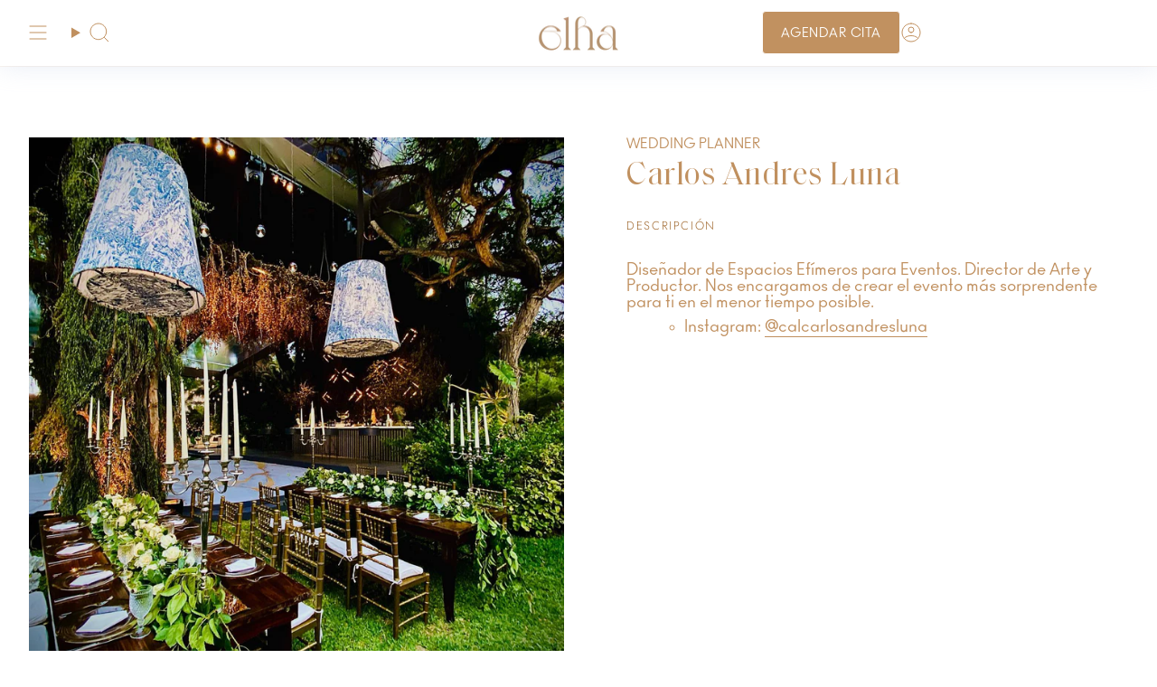

--- FILE ---
content_type: text/html; charset=utf-8
request_url: https://www.elhanovias.com/products/carlos-andres-luna
body_size: 27011
content:
<!doctype html>
<html class="no-js no-touch supports-no-cookies" lang="es">
<head>
	<!-- Added by AVADA SEO Suite -->
	






<!-- Added by AVADA SEO Suite: Product Structured Data -->
<script type="application/ld+json">{
"@context": "https://schema.org/",
"@type": "Product",
"@id": "https://www.elhanovias.com/products/carlos-andres-luna",
"name": "Carlos Andres Luna",
"description": "Diseñador de Espacios Efímeros para Eventos. Director de Arte y Productor. Nos encargamos de crear el evento más sorprendente para ti en el menor tiempo posible.Instagram: @calcarlosandresluna",
"brand": {
  "@type": "Brand",
  "name": "WEDDING PLANNER"
},
"offers": {
  "@type": "Offer",
  "price": "0.0",
  "priceCurrency": "PEN",
  "itemCondition": "https://schema.org/NewCondition",
  "availability": "https://schema.org/InStock",
  "url": "https://www.elhanovias.com/products/carlos-andres-luna"
},
"image": [
  "https://www.elhanovias.com/cdn/shop/files/ScreenShot2024-02-28at13.40.32.png?v=1709145650",
  "https://www.elhanovias.com/cdn/shop/files/ScreenShot2024-02-28at13.41.46.png?v=1709145716"
],
"releaseDate": "2024-02-28 13:32:55 -0500",
"sku": "",
"mpn": ""}</script>
<!-- /Added by AVADA SEO Suite --><!-- Added by AVADA SEO Suite: Breadcrumb Structured Data  -->
<script type="application/ld+json">{
  "@context": "https://schema.org",
  "@type": "BreadcrumbList",
  "itemListElement": [{
    "@type": "ListItem",
    "position": 1,
    "name": "Home",
    "item": "https://www.elhanovias.com"
  }, {
    "@type": "ListItem",
    "position": 2,
    "name": "Carlos Andres Luna",
    "item": "https://www.elhanovias.com/products/carlos-andres-luna"
  }]
}
</script>
<!-- Added by AVADA SEO Suite -->





	<!-- /Added by AVADA SEO Suite --><!-- **BEGIN** pushdaddy whatsapp chat // Main Include - DO NOT MODIFY -->
    <link rel="manifest" href="/a/products/elhanovias/manifest.json">
    <!-- **END** pushdaddy whatsapp chat // Main Include - DO NOT MODIFY -->
    <meta charset="UTF-8">
  <meta http-equiv="X-UA-Compatible" content="IE=edge">

<!-- Google Tag Manager -->
<script>(function(w,d,s,l,i){w[l]=w[l]||[];w[l].push({'gtm.start':
new Date().getTime(),event:'gtm.js'});var f=d.getElementsByTagName(s)[0],
j=d.createElement(s),dl=l!='dataLayer'?'&l='+l:'';j.async=true;j.src=
'https://www.googletagmanager.com/gtm.js?id='+i+dl;f.parentNode.insertBefore(j,f);
})(window,document,'script','dataLayer','GTM-PF9LTDSV');</script>
<!-- End Google Tag Manager -->
  
  <meta name="viewport" content="width=device-width, initial-scale=1.0">
  <meta name="theme-color" content="#c0905f">
  <link rel="canonical" href="https://www.elhanovias.com/products/carlos-andres-luna">
  <link rel="preconnect" href="https://cdn.shopify.com" crossorigin>
  <!-- ======================= Broadcast Theme V5.1.3 ========================= --><link rel="preconnect" href="https://fonts.shopifycdn.com" crossorigin><link href="//www.elhanovias.com/cdn/shop/t/11/assets/theme.css?v=157054746990439975891723951015" as="style" rel="preload">
  <link href="//www.elhanovias.com/cdn/shop/t/11/assets/vendor.js?v=93779096473886333451692391110" as="script" rel="preload">
  <link href="//www.elhanovias.com/cdn/shop/t/11/assets/theme.js?v=76068313012163680871692391110" as="script" rel="preload">

    <link rel="icon" type="image/png" href="//www.elhanovias.com/cdn/shop/files/shopify_favicon_1.png?crop=center&height=32&v=1704232090&width=32">
  

  <!-- Title and description ================================================ -->
  
  <title>
    
    WEDDING PLANNER | Carlos Andres Luna
    
    
    
      &ndash; ELHAnovias
    
  </title>

  
    <meta name="description" content="El directorio ELHA te da acceso a una lista seleccionada de proveedores para organizar tu matrimonio que recomendamos porque confiamos en su profesionalismo y en su visión creativa para hacer realidad tus ideas y sueños. Si eres una novia Elha, disfruta de los beneficios que te darán.">
  

  <meta property="og:site_name" content="ELHAnovias">
<meta property="og:url" content="https://www.elhanovias.com/products/carlos-andres-luna">
<meta property="og:title" content="WEDDING PLANNER | Carlos Andres Luna">
<meta property="og:type" content="product">
<meta property="og:description" content="El directorio ELHA te da acceso a una lista seleccionada de proveedores para organizar tu matrimonio que recomendamos porque confiamos en su profesionalismo y en su visión creativa para hacer realidad tus ideas y sueños. Si eres una novia Elha, disfruta de los beneficios que te darán."><meta property="og:image" content="http://www.elhanovias.com/cdn/shop/files/ScreenShot2024-02-28at13.40.32.png?v=1709145650">
  <meta property="og:image:secure_url" content="https://www.elhanovias.com/cdn/shop/files/ScreenShot2024-02-28at13.40.32.png?v=1709145650">
  <meta property="og:image:width" content="1334">
  <meta property="og:image:height" content="1328"><meta property="og:price:amount" content="0.00">
  <meta property="og:price:currency" content="PEN"><meta name="twitter:card" content="summary_large_image">
<meta name="twitter:title" content="WEDDING PLANNER | Carlos Andres Luna">
<meta name="twitter:description" content="El directorio ELHA te da acceso a una lista seleccionada de proveedores para organizar tu matrimonio que recomendamos porque confiamos en su profesionalismo y en su visión creativa para hacer realidad tus ideas y sueños. Si eres una novia Elha, disfruta de los beneficios que te darán.">

  <!-- CSS ================================================================== -->

  <link href="//www.elhanovias.com/cdn/shop/t/11/assets/font-settings.css?v=97939944690764049501759332263" rel="stylesheet" type="text/css" media="all" />

  
<style data-shopify>

:root {--scrollbar-width: 0px;





--COLOR-VIDEO-BG: #f2f2f2;
--COLOR-BG-BRIGHTER: #f2f2f2;--COLOR-BG: #ffffff;--COLOR-BG-ALPHA-25: rgba(255, 255, 255, 0.25);
--COLOR-BG-TRANSPARENT: rgba(255, 255, 255, 0);
--COLOR-BG-SECONDARY: #f2efea;
--COLOR-BG-SECONDARY-LIGHTEN: #ffffff;
--COLOR-BG-RGB: 255, 255, 255;

--COLOR-TEXT-DARK: #a16a31;
--COLOR-TEXT: #c0905f;
--COLOR-TEXT-LIGHT: #d3b18f;


/* === Opacity shades of grey ===*/
--COLOR-A5:  rgba(192, 144, 95, 0.05);
--COLOR-A10: rgba(192, 144, 95, 0.1);
--COLOR-A15: rgba(192, 144, 95, 0.15);
--COLOR-A20: rgba(192, 144, 95, 0.2);
--COLOR-A25: rgba(192, 144, 95, 0.25);
--COLOR-A30: rgba(192, 144, 95, 0.3);
--COLOR-A35: rgba(192, 144, 95, 0.35);
--COLOR-A40: rgba(192, 144, 95, 0.4);
--COLOR-A45: rgba(192, 144, 95, 0.45);
--COLOR-A50: rgba(192, 144, 95, 0.5);
--COLOR-A55: rgba(192, 144, 95, 0.55);
--COLOR-A60: rgba(192, 144, 95, 0.6);
--COLOR-A65: rgba(192, 144, 95, 0.65);
--COLOR-A70: rgba(192, 144, 95, 0.7);
--COLOR-A75: rgba(192, 144, 95, 0.75);
--COLOR-A80: rgba(192, 144, 95, 0.8);
--COLOR-A85: rgba(192, 144, 95, 0.85);
--COLOR-A90: rgba(192, 144, 95, 0.9);
--COLOR-A95: rgba(192, 144, 95, 0.95);

--COLOR-BORDER: rgb(240, 240, 240);
--COLOR-BORDER-LIGHT: #f6f6f6;
--COLOR-BORDER-HAIRLINE: #f7f7f7;
--COLOR-BORDER-DARK: #bdbdbd;/* === Bright color ===*/
--COLOR-PRIMARY: #c0905f;
--COLOR-PRIMARY-HOVER: #a16a31;
--COLOR-PRIMARY-FADE: rgba(192, 144, 95, 0.05);
--COLOR-PRIMARY-FADE-HOVER: rgba(192, 144, 95, 0.1);
--COLOR-PRIMARY-LIGHT: #f2dcc6;--COLOR-PRIMARY-OPPOSITE: #ffffff;



/* === link Color ===*/
--COLOR-LINK: #c0905f;
--COLOR-LINK-HOVER: rgba(192, 144, 95, 0.7);
--COLOR-LINK-FADE: rgba(192, 144, 95, 0.05);
--COLOR-LINK-FADE-HOVER: rgba(192, 144, 95, 0.1);--COLOR-LINK-OPPOSITE: #ffffff;


/* === Product grid sale tags ===*/
--COLOR-SALE-BG: #f9dee5;
--COLOR-SALE-TEXT: #af7b88;--COLOR-SALE-TEXT-SECONDARY: #f9dee5;

/* === Product grid badges ===*/
--COLOR-BADGE-BG: #ffffff;
--COLOR-BADGE-TEXT: #212121;

/* === Product sale color ===*/
--COLOR-SALE: #d20000;

/* === Gray background on Product grid items ===*/--filter-bg: .97;/* === Helper colors for form error states ===*/
--COLOR-ERROR: #721C24;
--COLOR-ERROR-BG: #F8D7DA;
--COLOR-ERROR-BORDER: #F5C6CB;



  --RADIUS: 0px;
  --RADIUS-SELECT: 0px;

--COLOR-HEADER-BG: #ffffff;--COLOR-HEADER-BG-TRANSPARENT: rgba(255, 255, 255, 0);
--COLOR-HEADER-LINK: #c0905f;
--COLOR-HEADER-LINK-HOVER: rgba(192, 144, 95, 0.7);

--COLOR-MENU-BG: #ffffff;
--COLOR-MENU-LINK: #c0905f;
--COLOR-MENU-LINK-HOVER: rgba(192, 144, 95, 0.7);
--COLOR-SUBMENU-BG: #ffffff;
--COLOR-SUBMENU-LINK: #c0905f;
--COLOR-SUBMENU-LINK-HOVER: rgba(192, 144, 95, 0.7);
--COLOR-SUBMENU-TEXT-LIGHT: #d3b18f;
--COLOR-MENU-TRANSPARENT: #ffffff;
--COLOR-MENU-TRANSPARENT-HOVER: rgba(255, 255, 255, 0.7);

--COLOR-FOOTER-BG: #373737;
--COLOR-FOOTER-TEXT: #ffffff;
--COLOR-FOOTER-TEXT-A35: rgba(255, 255, 255, 0.35);
--COLOR-FOOTER-TEXT-A75: rgba(255, 255, 255, 0.75);
--COLOR-FOOTER-LINK: #ffffff;
--COLOR-FOOTER-LINK-HOVER: rgba(255, 255, 255, 0.7);
--COLOR-FOOTER-BORDER: rgba(0,0,0,0);

--TRANSPARENT: rgba(255, 255, 255, 0);

/* === Default overlay opacity ===*/
--overlay-opacity: 0;
--underlay-opacity: 1;
--underlay-bg: rgba(0,0,0,0.4);

/* === Custom Cursor ===*/
--ICON-ZOOM-IN: url( "//www.elhanovias.com/cdn/shop/t/11/assets/icon-zoom-in.svg?v=182473373117644429561692391110" );
--ICON-ZOOM-OUT: url( "//www.elhanovias.com/cdn/shop/t/11/assets/icon-zoom-out.svg?v=101497157853986683871692391110" );

/* === Custom Icons ===*/


  
  --ICON-ADD-BAG: url( "//www.elhanovias.com/cdn/shop/t/11/assets/icon-add-bag.svg?v=23763382405227654651692391110" );
  --ICON-ADD-CART: url( "//www.elhanovias.com/cdn/shop/t/11/assets/icon-add-cart.svg?v=3962293684743587821692391110" );
  --ICON-ARROW-LEFT: url( "//www.elhanovias.com/cdn/shop/t/11/assets/icon-arrow-left.svg?v=136066145774695772731692391110" );
  --ICON-ARROW-RIGHT: url( "//www.elhanovias.com/cdn/shop/t/11/assets/icon-arrow-right.svg?v=150928298113663093401692391110" );
  --ICON-SELECT: url("//www.elhanovias.com/cdn/shop/t/11/assets/icon-select.svg?v=167170173659852274001692391110");


--PRODUCT-GRID-ASPECT-RATIO: 100%;

/* === Typography ===*/
--FONT-WEIGHT-BODY: 300;
--FONT-WEIGHT-BODY-BOLD: 400;

--FONT-STACK-BODY: Assistant, sans-serif;
--FONT-STYLE-BODY: normal;
--FONT-STYLE-BODY-ITALIC: italic;
--FONT-ADJUST-BODY: 1.1;

--FONT-WEIGHT-HEADING: 400;
--FONT-WEIGHT-HEADING-BOLD: 500;

--FONT-STACK-HEADING: "Playfair Display", serif;
--FONT-STYLE-HEADING: normal;
--FONT-STYLE-HEADING-ITALIC: italic;
--FONT-ADJUST-HEADING: 1.3;

--FONT-STACK-NAV: Assistant, sans-serif;
--FONT-STYLE-NAV: normal;
--FONT-STYLE-NAV-ITALIC: italic;
--FONT-ADJUST-NAV: 1.0;

--FONT-WEIGHT-NAV: 300;
--FONT-WEIGHT-NAV-BOLD: 400;

--FONT-SIZE-BASE: 1.1rem;
--FONT-SIZE-BASE-PERCENT: 1.1;

/* === Parallax ===*/
--PARALLAX-STRENGTH-MIN: 145.0%;
--PARALLAX-STRENGTH-MAX: 155.0%;--COLUMNS: 4;
--COLUMNS-MEDIUM: 3;
--COLUMNS-SMALL: 2;
--COLUMNS-MOBILE: 1;--LAYOUT-OUTER: 32px;
  --LAYOUT-GUTTER: 32px;
  --LAYOUT-OUTER-MEDIUM: 22px;
  --LAYOUT-GUTTER-MEDIUM: 22px;
  --LAYOUT-OUTER-SMALL: 16px;
  --LAYOUT-GUTTER-SMALL: 16px;--base-animation-delay: 0ms;
--line-height-normal: 1.375; /* Equals to line-height: normal; */--SIDEBAR-WIDTH: 270px;
  --SIDEBAR-WIDTH-MEDIUM: 258px;--DRAWER-WIDTH: 380px;--ICON-STROKE-WIDTH: 1px;/* === Button General ===*/
--BTN-FONT-STACK: Jost, sans-serif;
--BTN-FONT-WEIGHT: 300;
--BTN-FONT-STYLE: normal;
--BTN-FONT-SIZE: 13px;

--BTN-LETTER-SPACING: 0.125em;
--BTN-UPPERCASE: uppercase;
--BTN-TEXT-ARROW-OFFSET: -1px;

/* === Button Primary ===*/
--BTN-PRIMARY-BORDER-COLOR: #212121;
--BTN-PRIMARY-BG-COLOR: #c19160;
--BTN-PRIMARY-TEXT-COLOR: #ffffff;


  --BTN-PRIMARY-BG-COLOR-BRIGHTER: #ba844e;


/* === Button Secondary ===*/
--BTN-SECONDARY-BORDER-COLOR: #ab8c52;
--BTN-SECONDARY-BG-COLOR: #ab8c52;
--BTN-SECONDARY-TEXT-COLOR: #ffffff;


  --BTN-SECONDARY-BG-COLOR-BRIGHTER: #9a7e4a;


/* === Button White ===*/
--TEXT-BTN-BORDER-WHITE: #fff;
--TEXT-BTN-BG-WHITE: #fff;
--TEXT-BTN-WHITE: #000;
--TEXT-BTN-BG-WHITE-BRIGHTER: #f2f2f2;

/* === Button Black ===*/
--TEXT-BTN-BG-BLACK: #000;
--TEXT-BTN-BORDER-BLACK: #000;
--TEXT-BTN-BLACK: #fff;
--TEXT-BTN-BG-BLACK-BRIGHTER: #1a1a1a;

/* === Cart Gradient ===*/


  --FREE-SHIPPING-GRADIENT: linear-gradient(to right, var(--COLOR-PRIMARY-LIGHT) 0%, var(--COLOR-PRIMARY) 100%);


}

::backdrop {
  --underlay-opacity: 1;
  --underlay-bg: rgba(0,0,0,0.4);
}
</style>


  <link href="//www.elhanovias.com/cdn/shop/t/11/assets/theme.css?v=157054746990439975891723951015" rel="stylesheet" type="text/css" media="all" />
<link href="//www.elhanovias.com/cdn/shop/t/11/assets/swatches.css?v=157844926215047500451692391110" as="style" rel="preload">
    <link href="//www.elhanovias.com/cdn/shop/t/11/assets/swatches.css?v=157844926215047500451692391110" rel="stylesheet" type="text/css" media="all" />
<style data-shopify>.swatches {
    --black: #000000;--white: #fafafa;--blank: url(//www.elhanovias.com/cdn/shop/files/blank_small.png?v=4106214515287735094);
  }</style>
<script>
    if (window.navigator.userAgent.indexOf('MSIE ') > 0 || window.navigator.userAgent.indexOf('Trident/') > 0) {
      document.documentElement.className = document.documentElement.className + ' ie';

      var scripts = document.getElementsByTagName('script')[0];
      var polyfill = document.createElement("script");
      polyfill.defer = true;
      polyfill.src = "//www.elhanovias.com/cdn/shop/t/11/assets/ie11.js?v=144489047535103983231692391110";

      scripts.parentNode.insertBefore(polyfill, scripts);
    } else {
      document.documentElement.className = document.documentElement.className.replace('no-js', 'js');
    }

    document.documentElement.style.setProperty('--scrollbar-width', `${getScrollbarWidth()}px`);

    function getScrollbarWidth() {
      // Creating invisible container
      const outer = document.createElement('div');
      outer.style.visibility = 'hidden';
      outer.style.overflow = 'scroll'; // forcing scrollbar to appear
      outer.style.msOverflowStyle = 'scrollbar'; // needed for WinJS apps
      document.documentElement.appendChild(outer);

      // Creating inner element and placing it in the container
      const inner = document.createElement('div');
      outer.appendChild(inner);

      // Calculating difference between container's full width and the child width
      const scrollbarWidth = outer.offsetWidth - inner.offsetWidth;

      // Removing temporary elements from the DOM
      outer.parentNode.removeChild(outer);

      return scrollbarWidth;
    }

    let root = '/';
    if (root[root.length - 1] !== '/') {
      root = root + '/';
    }

    window.theme = {
      routes: {
        root: root,
        cart_url: '/cart',
        cart_add_url: '/cart/add',
        cart_change_url: '/cart/change',
        product_recommendations_url: '/recommendations/products',
        predictive_search_url: '/search/suggest',
        addresses_url: '/account/addresses'
      },
      assets: {
        photoswipe: '//www.elhanovias.com/cdn/shop/t/11/assets/photoswipe.js?v=162613001030112971491692391110',
        smoothscroll: '//www.elhanovias.com/cdn/shop/t/11/assets/smoothscroll.js?v=37906625415260927261692391109',
      },
      strings: {
        addToCart: "Agregar al carrito",
        cartAcceptanceError: "Debes aceptar nuestros términos y condiciones.",
        soldOut: "Agotado",
        from: "Desde",
        preOrder: "Hacer un pedido",
        sale: "Oferta",
        subscription: "Suscripción",
        unavailable: "No disponible",
        unitPrice: "Precio por unidad",
        unitPriceSeparator: "por",
        shippingCalcSubmitButton: "Calcular gasto de envío.",
        shippingCalcSubmitButtonDisabled: "Calculando",
        selectValue: "Selecciona valor",
        selectColor: "Seleccionar el color",
        oneColor: "color",
        otherColor: "colores",
        upsellAddToCart: "Agregar",
        free: "Gratis",
        swatchesColor: "Color"
      },
      settings: {
        customerLoggedIn: null ? true : false,
        cartDrawerEnabled: false,
        enableQuickAdd: true,
        enableAnimations: true,
        variantOnSale: true,
      },
      moneyFormat: false ? "\u003cspan class=hidden\u003eS\/. {{amount}} PEN\u003c\/span\u003e" : "\u003cspan class=hidden\u003eS\/. {{amount}}\u003c\/span\u003e",
      moneyWithoutCurrencyFormat: "\u003cspan class=hidden\u003eS\/. {{amount}}\u003c\/span\u003e",
      moneyWithCurrencyFormat: "\u003cspan class=hidden\u003eS\/. {{amount}} PEN\u003c\/span\u003e",
      subtotal: 0,
      info: {
        name: 'broadcast'
      },
      version: '5.1.3'
    };

    if (window.performance) {
      window.performance.mark('init');
    } else {
      window.fastNetworkAndCPU = false;
    }
  </script>

  

  <!-- Theme Javascript ============================================================== -->
  <script src="//www.elhanovias.com/cdn/shop/t/11/assets/vendor.js?v=93779096473886333451692391110" defer="defer"></script>
  <script src="//www.elhanovias.com/cdn/shop/t/11/assets/theme.js?v=76068313012163680871692391110" defer="defer"></script><!-- Shopify app scripts =========================================================== -->

  <script>window.performance && window.performance.mark && window.performance.mark('shopify.content_for_header.start');</script><meta name="google-site-verification" content="2PP7KAIzBTzLXClkX5Ih6F6gX366TeOU-GowL5bh1Bo">
<meta id="shopify-digital-wallet" name="shopify-digital-wallet" content="/29121511472/digital_wallets/dialog">
<link rel="alternate" type="application/json+oembed" href="https://www.elhanovias.com/products/carlos-andres-luna.oembed">
<script async="async" src="/checkouts/internal/preloads.js?locale=es-PE"></script>
<script id="shopify-features" type="application/json">{"accessToken":"8dd06d32fd357e625d97e8aa49882bd8","betas":["rich-media-storefront-analytics"],"domain":"www.elhanovias.com","predictiveSearch":true,"shopId":29121511472,"locale":"es"}</script>
<script>var Shopify = Shopify || {};
Shopify.shop = "elhanovias.myshopify.com";
Shopify.locale = "es";
Shopify.currency = {"active":"PEN","rate":"1.0"};
Shopify.country = "PE";
Shopify.theme = {"name":"Broadcast","id":125328523312,"schema_name":"Broadcast","schema_version":"5.1.3","theme_store_id":868,"role":"main"};
Shopify.theme.handle = "null";
Shopify.theme.style = {"id":null,"handle":null};
Shopify.cdnHost = "www.elhanovias.com/cdn";
Shopify.routes = Shopify.routes || {};
Shopify.routes.root = "/";</script>
<script type="module">!function(o){(o.Shopify=o.Shopify||{}).modules=!0}(window);</script>
<script>!function(o){function n(){var o=[];function n(){o.push(Array.prototype.slice.apply(arguments))}return n.q=o,n}var t=o.Shopify=o.Shopify||{};t.loadFeatures=n(),t.autoloadFeatures=n()}(window);</script>
<script id="shop-js-analytics" type="application/json">{"pageType":"product"}</script>
<script defer="defer" async type="module" src="//www.elhanovias.com/cdn/shopifycloud/shop-js/modules/v2/client.init-shop-cart-sync_-aut3ZVe.es.esm.js"></script>
<script defer="defer" async type="module" src="//www.elhanovias.com/cdn/shopifycloud/shop-js/modules/v2/chunk.common_jR-HGkUL.esm.js"></script>
<script type="module">
  await import("//www.elhanovias.com/cdn/shopifycloud/shop-js/modules/v2/client.init-shop-cart-sync_-aut3ZVe.es.esm.js");
await import("//www.elhanovias.com/cdn/shopifycloud/shop-js/modules/v2/chunk.common_jR-HGkUL.esm.js");

  window.Shopify.SignInWithShop?.initShopCartSync?.({"fedCMEnabled":true,"windoidEnabled":true});

</script>
<script>(function() {
  var isLoaded = false;
  function asyncLoad() {
    if (isLoaded) return;
    isLoaded = true;
    var urls = ["https:\/\/cdn.shopify.com\/s\/files\/1\/0033\/3538\/9233\/files\/pushdaddy_a7.js?shop=elhanovias.myshopify.com","https:\/\/seo.apps.avada.io\/scripttag\/avada-seo-installed.js?shop=elhanovias.myshopify.com","https:\/\/cdn.shopify.com\/s\/files\/1\/0033\/3538\/9233\/files\/pushdaddy_a7_livechat1_new2.js?v=1707659950\u0026shop=elhanovias.myshopify.com"];
    for (var i = 0; i < urls.length; i++) {
      var s = document.createElement('script');
      s.type = 'text/javascript';
      s.async = true;
      s.src = urls[i];
      var x = document.getElementsByTagName('script')[0];
      x.parentNode.insertBefore(s, x);
    }
  };
  if(window.attachEvent) {
    window.attachEvent('onload', asyncLoad);
  } else {
    window.addEventListener('load', asyncLoad, false);
  }
})();</script>
<script id="__st">var __st={"a":29121511472,"offset":-18000,"reqid":"690d3be2-0ede-4e84-ad65-9045fad93ff9-1769005947","pageurl":"www.elhanovias.com\/products\/carlos-andres-luna","u":"b9111d3aa922","p":"product","rtyp":"product","rid":7359570083888};</script>
<script>window.ShopifyPaypalV4VisibilityTracking = true;</script>
<script id="captcha-bootstrap">!function(){'use strict';const t='contact',e='account',n='new_comment',o=[[t,t],['blogs',n],['comments',n],[t,'customer']],c=[[e,'customer_login'],[e,'guest_login'],[e,'recover_customer_password'],[e,'create_customer']],r=t=>t.map((([t,e])=>`form[action*='/${t}']:not([data-nocaptcha='true']) input[name='form_type'][value='${e}']`)).join(','),a=t=>()=>t?[...document.querySelectorAll(t)].map((t=>t.form)):[];function s(){const t=[...o],e=r(t);return a(e)}const i='password',u='form_key',d=['recaptcha-v3-token','g-recaptcha-response','h-captcha-response',i],f=()=>{try{return window.sessionStorage}catch{return}},m='__shopify_v',_=t=>t.elements[u];function p(t,e,n=!1){try{const o=window.sessionStorage,c=JSON.parse(o.getItem(e)),{data:r}=function(t){const{data:e,action:n}=t;return t[m]||n?{data:e,action:n}:{data:t,action:n}}(c);for(const[e,n]of Object.entries(r))t.elements[e]&&(t.elements[e].value=n);n&&o.removeItem(e)}catch(o){console.error('form repopulation failed',{error:o})}}const l='form_type',E='cptcha';function T(t){t.dataset[E]=!0}const w=window,h=w.document,L='Shopify',v='ce_forms',y='captcha';let A=!1;((t,e)=>{const n=(g='f06e6c50-85a8-45c8-87d0-21a2b65856fe',I='https://cdn.shopify.com/shopifycloud/storefront-forms-hcaptcha/ce_storefront_forms_captcha_hcaptcha.v1.5.2.iife.js',D={infoText:'Protegido por hCaptcha',privacyText:'Privacidad',termsText:'Términos'},(t,e,n)=>{const o=w[L][v],c=o.bindForm;if(c)return c(t,g,e,D).then(n);var r;o.q.push([[t,g,e,D],n]),r=I,A||(h.body.append(Object.assign(h.createElement('script'),{id:'captcha-provider',async:!0,src:r})),A=!0)});var g,I,D;w[L]=w[L]||{},w[L][v]=w[L][v]||{},w[L][v].q=[],w[L][y]=w[L][y]||{},w[L][y].protect=function(t,e){n(t,void 0,e),T(t)},Object.freeze(w[L][y]),function(t,e,n,w,h,L){const[v,y,A,g]=function(t,e,n){const i=e?o:[],u=t?c:[],d=[...i,...u],f=r(d),m=r(i),_=r(d.filter((([t,e])=>n.includes(e))));return[a(f),a(m),a(_),s()]}(w,h,L),I=t=>{const e=t.target;return e instanceof HTMLFormElement?e:e&&e.form},D=t=>v().includes(t);t.addEventListener('submit',(t=>{const e=I(t);if(!e)return;const n=D(e)&&!e.dataset.hcaptchaBound&&!e.dataset.recaptchaBound,o=_(e),c=g().includes(e)&&(!o||!o.value);(n||c)&&t.preventDefault(),c&&!n&&(function(t){try{if(!f())return;!function(t){const e=f();if(!e)return;const n=_(t);if(!n)return;const o=n.value;o&&e.removeItem(o)}(t);const e=Array.from(Array(32),(()=>Math.random().toString(36)[2])).join('');!function(t,e){_(t)||t.append(Object.assign(document.createElement('input'),{type:'hidden',name:u})),t.elements[u].value=e}(t,e),function(t,e){const n=f();if(!n)return;const o=[...t.querySelectorAll(`input[type='${i}']`)].map((({name:t})=>t)),c=[...d,...o],r={};for(const[a,s]of new FormData(t).entries())c.includes(a)||(r[a]=s);n.setItem(e,JSON.stringify({[m]:1,action:t.action,data:r}))}(t,e)}catch(e){console.error('failed to persist form',e)}}(e),e.submit())}));const S=(t,e)=>{t&&!t.dataset[E]&&(n(t,e.some((e=>e===t))),T(t))};for(const o of['focusin','change'])t.addEventListener(o,(t=>{const e=I(t);D(e)&&S(e,y())}));const B=e.get('form_key'),M=e.get(l),P=B&&M;t.addEventListener('DOMContentLoaded',(()=>{const t=y();if(P)for(const e of t)e.elements[l].value===M&&p(e,B);[...new Set([...A(),...v().filter((t=>'true'===t.dataset.shopifyCaptcha))])].forEach((e=>S(e,t)))}))}(h,new URLSearchParams(w.location.search),n,t,e,['guest_login'])})(!0,!0)}();</script>
<script integrity="sha256-4kQ18oKyAcykRKYeNunJcIwy7WH5gtpwJnB7kiuLZ1E=" data-source-attribution="shopify.loadfeatures" defer="defer" src="//www.elhanovias.com/cdn/shopifycloud/storefront/assets/storefront/load_feature-a0a9edcb.js" crossorigin="anonymous"></script>
<script data-source-attribution="shopify.dynamic_checkout.dynamic.init">var Shopify=Shopify||{};Shopify.PaymentButton=Shopify.PaymentButton||{isStorefrontPortableWallets:!0,init:function(){window.Shopify.PaymentButton.init=function(){};var t=document.createElement("script");t.src="https://www.elhanovias.com/cdn/shopifycloud/portable-wallets/latest/portable-wallets.es.js",t.type="module",document.head.appendChild(t)}};
</script>
<script data-source-attribution="shopify.dynamic_checkout.buyer_consent">
  function portableWalletsHideBuyerConsent(e){var t=document.getElementById("shopify-buyer-consent"),n=document.getElementById("shopify-subscription-policy-button");t&&n&&(t.classList.add("hidden"),t.setAttribute("aria-hidden","true"),n.removeEventListener("click",e))}function portableWalletsShowBuyerConsent(e){var t=document.getElementById("shopify-buyer-consent"),n=document.getElementById("shopify-subscription-policy-button");t&&n&&(t.classList.remove("hidden"),t.removeAttribute("aria-hidden"),n.addEventListener("click",e))}window.Shopify?.PaymentButton&&(window.Shopify.PaymentButton.hideBuyerConsent=portableWalletsHideBuyerConsent,window.Shopify.PaymentButton.showBuyerConsent=portableWalletsShowBuyerConsent);
</script>
<script data-source-attribution="shopify.dynamic_checkout.cart.bootstrap">document.addEventListener("DOMContentLoaded",(function(){function t(){return document.querySelector("shopify-accelerated-checkout-cart, shopify-accelerated-checkout")}if(t())Shopify.PaymentButton.init();else{new MutationObserver((function(e,n){t()&&(Shopify.PaymentButton.init(),n.disconnect())})).observe(document.body,{childList:!0,subtree:!0})}}));
</script>
<script id="sections-script" data-sections="footer" defer="defer" src="//www.elhanovias.com/cdn/shop/t/11/compiled_assets/scripts.js?v=5948"></script>
<script>window.performance && window.performance.mark && window.performance.mark('shopify.content_for_header.end');</script>

<!-- BEGIN app block: shopify://apps/smart-filter-search/blocks/app-embed/5cc1944c-3014-4a2a-af40-7d65abc0ef73 --><!-- END app block --><!-- BEGIN app block: shopify://apps/pushdaddy-whatsapp-chat-api/blocks/app-embed/e3f2054d-bf7b-4e63-8db3-00712592382c -->
  
<script>
   var random_numberyryt = "id" + Math.random().toString(16).slice(2);
</script>

 <div id="shopify-block-placeholder_pdaddychat" class="shopify-block shopify-app-block" data-block-handle="app-embed">
 </div>

<script>
  document.getElementById('shopify-block-placeholder_pdaddychat').id = 'shopify-block-' + random_numberyryt;
if (!window.wwhatsappJs_new2a) {
    try {
        window.wwhatsappJs_new2a = {};
        wwhatsappJs_new2a.WhatsApp_new2a = {
            metafields: {
                shop: "elhanovias.myshopify.com",
                settings: {"block_order":["15000268506"],"blocks":{"15000268506":{"disabled":"0","number":"51924876449","name":"Maria Elena","label":"Bridal Stylist","avatar":"https://cdn.shopify.com/s/files/1/0291/2151/1472/files/shopify_favicon_1.png?v=1704232090","online":"0","timezone":"America/Lima","cid":"15000268506","ciiid":"197604","sunday":{"enabled":"1","range":"0,1439"},"monday":{"enabled":"1","range":"0,1439"},"tuesday":{"enabled":"1","range":"0,1439"},"wednesday":{"enabled":"1","range":"0,1439"},"thursday":{"enabled":"1","range":"0,1439"},"friday":{"enabled":"1","range":"0,1439"},"saturday":{"enabled":"1","range":"0,1439"},"offline":"Actualmente no estamos conectadas. Volveremos pronto.","chat":{"enabled":"1","greeting":"¡Hola! Mi nombre es Maria Elena, experta bridal stylist. ¿Cómo puedo ayudarte?"},"message":"¡Hola! Quisiera","page_url":"0"}},"style":{"pattern":"100","customized":{"enabled":"1","color":"#EAD7BA","background":"#102033","background_img":"","svg_color":"","background_img_main":"https://cdn.shopify.com/s/files/1/0033/3538/9233/files/504.png","button_animation":"","background_pic_header":"","auto_start":"9999000","hide_buttonsx":"5000","icon_width":"60","chat_width":"376","border_radius":"50","icon_position":"50","compact_normal":"2","secondary_button":"0","secondary_button_link":"","secondary_text":"","pages_display":"/pages/,/,/collections/,/products/,/cart/,/orders/,/checkouts/,/blogs/,/password/","updown_bottom":"20","labelradius":"8","updown_bottom_m":"20","updown_bottom2":"0","widget_optin":"","leftright_label":"0","updown_share":"30","secondary_button_bgcolor":"#FFFFFF","secondary_button_tcolor":"#0084FF","secondary_button_lcolor":"#0084FF","leftt_rightt":"2","leftt_rightt_sec":"12","animation_count":"onlythree","font_weight":"600","animation_iteration":"3","extend_header_img":"0","font":"Muli","font_size":"14","abandned_cart_enabled":"1","auto_hide_share":"10000000000","auto_hide_chat":"999999999000","final_leftright_second_position":"left","remove_bottom":"1","header_text_color":"","header_bg_color":"#","share_icons_display":"Whatsapp","share_size":"40","share_radius":"0","svg_yes":"0","svg_yes_icon":"0","share_trans":"0","what_bg":"","body_bgcolor":"","abandoned_kakkar":"0","shadow_yn":"0","mobile_label_yn":"1","google_ec":"whatsapp_pushdaddy","google_el":"whatsapp_pushdaddy","google_ea":"whatsapp_pushdaddy","fpixel_en":"whatsapp_pushdaddy","insta_username":"","fb_username":"","email_username":"","faq_yn":"0","chatbox_radius":"8","clicktcart_text":"Conversa con nosotras","live_whatsapp":"1","live_whatsapp_mobile":"1","bot_yn":"0","advance_bot":"0","botus":"1","clicktcart_anim_c":"pwapp-onlyonce","clicktcart":"0","ctaction_animation":"pwapp-bounce","order_conf":false,"whatsapp_yn":"0","header_posit_img":"center","remove_bg":"0","img_cntt":"10000000000000000","ordertrack_url":"","chatbox_height":"35","title_textsize":"24","waving_img":"","merged_icons":"0","merged_icons_display":"NO","blink_circle":"0","blink_animation":"pwapp-zooml","blink_circle_color":"#fff","blink_circle_bg":"red","trackingon":"0","chatnow_color":"#000","label_bgcolor":"#fff","faq_color":"black","leftrightclose":"right","header_flat":"1","adddv_bott":"","etext1":"Please introduce yourself","etext2":"Enter your email","etext3":"Send","etext4":"Thank You","etext5":"2000","scaleicon":"1","scaleicon_m":"1","emailpop":"0","signuppopup":"","flyer_chat":"0","flyer_chat_m":"0","flyer_text":"","flyer_img":"","merge_bot_button":"0","wallyn":"0","lang_support":"en"}},"share":{"desktop":{"disabled":"1","position":"left"},"mobile":{"disabled":"1","position":"left"},"style":{"color":"#332007","background":"#FFC229"},"texts":{"button":"Compartir","message":"COMPRUEBE ESTO"}},"push_notif":{"headertttext":"No te pierdas ninguna venta 🛍️","bodytextt":"Suscríbete para recibir actualizaciones sobre nuevos productos y promociones exclusivas","acceppttextt":"Aceptar","dennnyyextt":"Rechazar"},"addtocart":{"style":{"mobile":"0","desktop":"0","replace_yn":"0","but_bgcolor":"","but_tcolor":"","but_fsize":"0","but_radius":"0","button_wid":"0","button_pad":"0","but_bor_col":"","but_bor_wid":"0"},"texts":{"but_label1":"","but_link1":"","but_label2":"","but_link2":""}},"faq_quick_reply":[],"faq_block_order":[],"faq_blocks":[],"faq_texts":{"category":"FAQ Categories","featured":"General questions","search":"Search on Helpdesk","results":"Results for terms","no_results":"Sorry, no results found. Please try another keyword."},"track_url":"https://way2enjoy.com/shopify/1/whatsapp-chat/tracking_1.php","charge":true,"desktop":{"disabled":"0","position":"right","layout":"baby"},"mobile":{"disabled":"0","position":"left","layout":"baby"},"texts":{"title":"Hola","description":"¡Bienvenida!","prefilledt":"¡Hola! Quisiera","note":"Normalmente respondemos en minutos.","button":"Conversa con nosotras","button_m":"Conversa con nosotras","bot_tri_button":"Order Status","placeholder":"Enviar un mensaje","emoji_search":"Search emoji…","emoji_frequently":"Frequently used","emoji_people":"People","emoji_nature":"Nature","emoji_objects":"Objects","emoji_places":"Places","emoji_symbols":"Symbols","emoji_not_found":"No emoji could be found"}},
				
            }
        };
        // Any additional code...
    } catch (e) {
        console.error('An error occurred in the script:', e);
    }
}

  const blocksyyy = wwhatsappJs_new2a.WhatsApp_new2a.metafields.settings.blocks;
for (const blockId in blocksyyy) {
    if (blocksyyy.hasOwnProperty(blockId)) {
        const block = blocksyyy[blockId]; 
        const ciiid_value = block.ciiid;   
        const pdaddy_website = block.websiteee;   

		
		
         localStorage.setItem('pdaddy_ciiid', ciiid_value);
		          localStorage.setItem('pdaddy_website', pdaddy_website);
       // console.log(`Stored ciiid for block ${blockId}: ${ciiid_value}`);
    }
}




</script>






<!-- END app block --><script src="https://cdn.shopify.com/extensions/019bdedd-4e57-79a0-b131-b44f39813278/smart-product-filters-613/assets/globo.filter.min.js" type="text/javascript" defer="defer"></script>
<script src="https://cdn.shopify.com/extensions/747c5c4f-01f6-4977-a618-0a92d9ef14e9/pushdaddy-whatsapp-live-chat-340/assets/pushdaddy_a7_livechat1_new4.js" type="text/javascript" defer="defer"></script>
<link href="https://cdn.shopify.com/extensions/747c5c4f-01f6-4977-a618-0a92d9ef14e9/pushdaddy-whatsapp-live-chat-340/assets/pwhatsapp119ba1.scss.css" rel="stylesheet" type="text/css" media="all">
<link href="https://monorail-edge.shopifysvc.com" rel="dns-prefetch">
<script>(function(){if ("sendBeacon" in navigator && "performance" in window) {try {var session_token_from_headers = performance.getEntriesByType('navigation')[0].serverTiming.find(x => x.name == '_s').description;} catch {var session_token_from_headers = undefined;}var session_cookie_matches = document.cookie.match(/_shopify_s=([^;]*)/);var session_token_from_cookie = session_cookie_matches && session_cookie_matches.length === 2 ? session_cookie_matches[1] : "";var session_token = session_token_from_headers || session_token_from_cookie || "";function handle_abandonment_event(e) {var entries = performance.getEntries().filter(function(entry) {return /monorail-edge.shopifysvc.com/.test(entry.name);});if (!window.abandonment_tracked && entries.length === 0) {window.abandonment_tracked = true;var currentMs = Date.now();var navigation_start = performance.timing.navigationStart;var payload = {shop_id: 29121511472,url: window.location.href,navigation_start,duration: currentMs - navigation_start,session_token,page_type: "product"};window.navigator.sendBeacon("https://monorail-edge.shopifysvc.com/v1/produce", JSON.stringify({schema_id: "online_store_buyer_site_abandonment/1.1",payload: payload,metadata: {event_created_at_ms: currentMs,event_sent_at_ms: currentMs}}));}}window.addEventListener('pagehide', handle_abandonment_event);}}());</script>
<script id="web-pixels-manager-setup">(function e(e,d,r,n,o){if(void 0===o&&(o={}),!Boolean(null===(a=null===(i=window.Shopify)||void 0===i?void 0:i.analytics)||void 0===a?void 0:a.replayQueue)){var i,a;window.Shopify=window.Shopify||{};var t=window.Shopify;t.analytics=t.analytics||{};var s=t.analytics;s.replayQueue=[],s.publish=function(e,d,r){return s.replayQueue.push([e,d,r]),!0};try{self.performance.mark("wpm:start")}catch(e){}var l=function(){var e={modern:/Edge?\/(1{2}[4-9]|1[2-9]\d|[2-9]\d{2}|\d{4,})\.\d+(\.\d+|)|Firefox\/(1{2}[4-9]|1[2-9]\d|[2-9]\d{2}|\d{4,})\.\d+(\.\d+|)|Chrom(ium|e)\/(9{2}|\d{3,})\.\d+(\.\d+|)|(Maci|X1{2}).+ Version\/(15\.\d+|(1[6-9]|[2-9]\d|\d{3,})\.\d+)([,.]\d+|)( \(\w+\)|)( Mobile\/\w+|) Safari\/|Chrome.+OPR\/(9{2}|\d{3,})\.\d+\.\d+|(CPU[ +]OS|iPhone[ +]OS|CPU[ +]iPhone|CPU IPhone OS|CPU iPad OS)[ +]+(15[._]\d+|(1[6-9]|[2-9]\d|\d{3,})[._]\d+)([._]\d+|)|Android:?[ /-](13[3-9]|1[4-9]\d|[2-9]\d{2}|\d{4,})(\.\d+|)(\.\d+|)|Android.+Firefox\/(13[5-9]|1[4-9]\d|[2-9]\d{2}|\d{4,})\.\d+(\.\d+|)|Android.+Chrom(ium|e)\/(13[3-9]|1[4-9]\d|[2-9]\d{2}|\d{4,})\.\d+(\.\d+|)|SamsungBrowser\/([2-9]\d|\d{3,})\.\d+/,legacy:/Edge?\/(1[6-9]|[2-9]\d|\d{3,})\.\d+(\.\d+|)|Firefox\/(5[4-9]|[6-9]\d|\d{3,})\.\d+(\.\d+|)|Chrom(ium|e)\/(5[1-9]|[6-9]\d|\d{3,})\.\d+(\.\d+|)([\d.]+$|.*Safari\/(?![\d.]+ Edge\/[\d.]+$))|(Maci|X1{2}).+ Version\/(10\.\d+|(1[1-9]|[2-9]\d|\d{3,})\.\d+)([,.]\d+|)( \(\w+\)|)( Mobile\/\w+|) Safari\/|Chrome.+OPR\/(3[89]|[4-9]\d|\d{3,})\.\d+\.\d+|(CPU[ +]OS|iPhone[ +]OS|CPU[ +]iPhone|CPU IPhone OS|CPU iPad OS)[ +]+(10[._]\d+|(1[1-9]|[2-9]\d|\d{3,})[._]\d+)([._]\d+|)|Android:?[ /-](13[3-9]|1[4-9]\d|[2-9]\d{2}|\d{4,})(\.\d+|)(\.\d+|)|Mobile Safari.+OPR\/([89]\d|\d{3,})\.\d+\.\d+|Android.+Firefox\/(13[5-9]|1[4-9]\d|[2-9]\d{2}|\d{4,})\.\d+(\.\d+|)|Android.+Chrom(ium|e)\/(13[3-9]|1[4-9]\d|[2-9]\d{2}|\d{4,})\.\d+(\.\d+|)|Android.+(UC? ?Browser|UCWEB|U3)[ /]?(15\.([5-9]|\d{2,})|(1[6-9]|[2-9]\d|\d{3,})\.\d+)\.\d+|SamsungBrowser\/(5\.\d+|([6-9]|\d{2,})\.\d+)|Android.+MQ{2}Browser\/(14(\.(9|\d{2,})|)|(1[5-9]|[2-9]\d|\d{3,})(\.\d+|))(\.\d+|)|K[Aa][Ii]OS\/(3\.\d+|([4-9]|\d{2,})\.\d+)(\.\d+|)/},d=e.modern,r=e.legacy,n=navigator.userAgent;return n.match(d)?"modern":n.match(r)?"legacy":"unknown"}(),u="modern"===l?"modern":"legacy",c=(null!=n?n:{modern:"",legacy:""})[u],f=function(e){return[e.baseUrl,"/wpm","/b",e.hashVersion,"modern"===e.buildTarget?"m":"l",".js"].join("")}({baseUrl:d,hashVersion:r,buildTarget:u}),m=function(e){var d=e.version,r=e.bundleTarget,n=e.surface,o=e.pageUrl,i=e.monorailEndpoint;return{emit:function(e){var a=e.status,t=e.errorMsg,s=(new Date).getTime(),l=JSON.stringify({metadata:{event_sent_at_ms:s},events:[{schema_id:"web_pixels_manager_load/3.1",payload:{version:d,bundle_target:r,page_url:o,status:a,surface:n,error_msg:t},metadata:{event_created_at_ms:s}}]});if(!i)return console&&console.warn&&console.warn("[Web Pixels Manager] No Monorail endpoint provided, skipping logging."),!1;try{return self.navigator.sendBeacon.bind(self.navigator)(i,l)}catch(e){}var u=new XMLHttpRequest;try{return u.open("POST",i,!0),u.setRequestHeader("Content-Type","text/plain"),u.send(l),!0}catch(e){return console&&console.warn&&console.warn("[Web Pixels Manager] Got an unhandled error while logging to Monorail."),!1}}}}({version:r,bundleTarget:l,surface:e.surface,pageUrl:self.location.href,monorailEndpoint:e.monorailEndpoint});try{o.browserTarget=l,function(e){var d=e.src,r=e.async,n=void 0===r||r,o=e.onload,i=e.onerror,a=e.sri,t=e.scriptDataAttributes,s=void 0===t?{}:t,l=document.createElement("script"),u=document.querySelector("head"),c=document.querySelector("body");if(l.async=n,l.src=d,a&&(l.integrity=a,l.crossOrigin="anonymous"),s)for(var f in s)if(Object.prototype.hasOwnProperty.call(s,f))try{l.dataset[f]=s[f]}catch(e){}if(o&&l.addEventListener("load",o),i&&l.addEventListener("error",i),u)u.appendChild(l);else{if(!c)throw new Error("Did not find a head or body element to append the script");c.appendChild(l)}}({src:f,async:!0,onload:function(){if(!function(){var e,d;return Boolean(null===(d=null===(e=window.Shopify)||void 0===e?void 0:e.analytics)||void 0===d?void 0:d.initialized)}()){var d=window.webPixelsManager.init(e)||void 0;if(d){var r=window.Shopify.analytics;r.replayQueue.forEach((function(e){var r=e[0],n=e[1],o=e[2];d.publishCustomEvent(r,n,o)})),r.replayQueue=[],r.publish=d.publishCustomEvent,r.visitor=d.visitor,r.initialized=!0}}},onerror:function(){return m.emit({status:"failed",errorMsg:"".concat(f," has failed to load")})},sri:function(e){var d=/^sha384-[A-Za-z0-9+/=]+$/;return"string"==typeof e&&d.test(e)}(c)?c:"",scriptDataAttributes:o}),m.emit({status:"loading"})}catch(e){m.emit({status:"failed",errorMsg:(null==e?void 0:e.message)||"Unknown error"})}}})({shopId: 29121511472,storefrontBaseUrl: "https://www.elhanovias.com",extensionsBaseUrl: "https://extensions.shopifycdn.com/cdn/shopifycloud/web-pixels-manager",monorailEndpoint: "https://monorail-edge.shopifysvc.com/unstable/produce_batch",surface: "storefront-renderer",enabledBetaFlags: ["2dca8a86"],webPixelsConfigList: [{"id":"322797616","configuration":"{\"config\":\"{\\\"pixel_id\\\":\\\"GT-WV37X6R\\\",\\\"target_country\\\":\\\"PE\\\",\\\"gtag_events\\\":[{\\\"type\\\":\\\"purchase\\\",\\\"action_label\\\":\\\"MC-MLCPJDM7QG\\\"},{\\\"type\\\":\\\"page_view\\\",\\\"action_label\\\":\\\"MC-MLCPJDM7QG\\\"},{\\\"type\\\":\\\"view_item\\\",\\\"action_label\\\":\\\"MC-MLCPJDM7QG\\\"}],\\\"enable_monitoring_mode\\\":false}\"}","eventPayloadVersion":"v1","runtimeContext":"OPEN","scriptVersion":"b2a88bafab3e21179ed38636efcd8a93","type":"APP","apiClientId":1780363,"privacyPurposes":[],"dataSharingAdjustments":{"protectedCustomerApprovalScopes":["read_customer_address","read_customer_email","read_customer_name","read_customer_personal_data","read_customer_phone"]}},{"id":"133955632","configuration":"{\"pixel_id\":\"6396480220446067\",\"pixel_type\":\"facebook_pixel\",\"metaapp_system_user_token\":\"-\"}","eventPayloadVersion":"v1","runtimeContext":"OPEN","scriptVersion":"ca16bc87fe92b6042fbaa3acc2fbdaa6","type":"APP","apiClientId":2329312,"privacyPurposes":["ANALYTICS","MARKETING","SALE_OF_DATA"],"dataSharingAdjustments":{"protectedCustomerApprovalScopes":["read_customer_address","read_customer_email","read_customer_name","read_customer_personal_data","read_customer_phone"]}},{"id":"52232240","eventPayloadVersion":"v1","runtimeContext":"LAX","scriptVersion":"1","type":"CUSTOM","privacyPurposes":["MARKETING"],"name":"Meta pixel (migrated)"},{"id":"69468208","eventPayloadVersion":"v1","runtimeContext":"LAX","scriptVersion":"1","type":"CUSTOM","privacyPurposes":["ANALYTICS"],"name":"Google Analytics tag (migrated)"},{"id":"shopify-app-pixel","configuration":"{}","eventPayloadVersion":"v1","runtimeContext":"STRICT","scriptVersion":"0450","apiClientId":"shopify-pixel","type":"APP","privacyPurposes":["ANALYTICS","MARKETING"]},{"id":"shopify-custom-pixel","eventPayloadVersion":"v1","runtimeContext":"LAX","scriptVersion":"0450","apiClientId":"shopify-pixel","type":"CUSTOM","privacyPurposes":["ANALYTICS","MARKETING"]}],isMerchantRequest: false,initData: {"shop":{"name":"ELHAnovias","paymentSettings":{"currencyCode":"PEN"},"myshopifyDomain":"elhanovias.myshopify.com","countryCode":"PE","storefrontUrl":"https:\/\/www.elhanovias.com"},"customer":null,"cart":null,"checkout":null,"productVariants":[{"price":{"amount":0.0,"currencyCode":"PEN"},"product":{"title":"Carlos Andres Luna","vendor":"WEDDING PLANNER","id":"7359570083888","untranslatedTitle":"Carlos Andres Luna","url":"\/products\/carlos-andres-luna","type":"DIRECTORIO DE PROVEEDORES"},"id":"41179489763376","image":{"src":"\/\/www.elhanovias.com\/cdn\/shop\/files\/ScreenShot2024-02-28at13.40.32.png?v=1709145650"},"sku":null,"title":"Default Title","untranslatedTitle":"Default Title"}],"purchasingCompany":null},},"https://www.elhanovias.com/cdn","fcfee988w5aeb613cpc8e4bc33m6693e112",{"modern":"","legacy":""},{"shopId":"29121511472","storefrontBaseUrl":"https:\/\/www.elhanovias.com","extensionBaseUrl":"https:\/\/extensions.shopifycdn.com\/cdn\/shopifycloud\/web-pixels-manager","surface":"storefront-renderer","enabledBetaFlags":"[\"2dca8a86\"]","isMerchantRequest":"false","hashVersion":"fcfee988w5aeb613cpc8e4bc33m6693e112","publish":"custom","events":"[[\"page_viewed\",{}],[\"product_viewed\",{\"productVariant\":{\"price\":{\"amount\":0.0,\"currencyCode\":\"PEN\"},\"product\":{\"title\":\"Carlos Andres Luna\",\"vendor\":\"WEDDING PLANNER\",\"id\":\"7359570083888\",\"untranslatedTitle\":\"Carlos Andres Luna\",\"url\":\"\/products\/carlos-andres-luna\",\"type\":\"DIRECTORIO DE PROVEEDORES\"},\"id\":\"41179489763376\",\"image\":{\"src\":\"\/\/www.elhanovias.com\/cdn\/shop\/files\/ScreenShot2024-02-28at13.40.32.png?v=1709145650\"},\"sku\":null,\"title\":\"Default Title\",\"untranslatedTitle\":\"Default Title\"}}]]"});</script><script>
  window.ShopifyAnalytics = window.ShopifyAnalytics || {};
  window.ShopifyAnalytics.meta = window.ShopifyAnalytics.meta || {};
  window.ShopifyAnalytics.meta.currency = 'PEN';
  var meta = {"product":{"id":7359570083888,"gid":"gid:\/\/shopify\/Product\/7359570083888","vendor":"WEDDING PLANNER","type":"DIRECTORIO DE PROVEEDORES","handle":"carlos-andres-luna","variants":[{"id":41179489763376,"price":0,"name":"Carlos Andres Luna","public_title":null,"sku":null}],"remote":false},"page":{"pageType":"product","resourceType":"product","resourceId":7359570083888,"requestId":"690d3be2-0ede-4e84-ad65-9045fad93ff9-1769005947"}};
  for (var attr in meta) {
    window.ShopifyAnalytics.meta[attr] = meta[attr];
  }
</script>
<script class="analytics">
  (function () {
    var customDocumentWrite = function(content) {
      var jquery = null;

      if (window.jQuery) {
        jquery = window.jQuery;
      } else if (window.Checkout && window.Checkout.$) {
        jquery = window.Checkout.$;
      }

      if (jquery) {
        jquery('body').append(content);
      }
    };

    var hasLoggedConversion = function(token) {
      if (token) {
        return document.cookie.indexOf('loggedConversion=' + token) !== -1;
      }
      return false;
    }

    var setCookieIfConversion = function(token) {
      if (token) {
        var twoMonthsFromNow = new Date(Date.now());
        twoMonthsFromNow.setMonth(twoMonthsFromNow.getMonth() + 2);

        document.cookie = 'loggedConversion=' + token + '; expires=' + twoMonthsFromNow;
      }
    }

    var trekkie = window.ShopifyAnalytics.lib = window.trekkie = window.trekkie || [];
    if (trekkie.integrations) {
      return;
    }
    trekkie.methods = [
      'identify',
      'page',
      'ready',
      'track',
      'trackForm',
      'trackLink'
    ];
    trekkie.factory = function(method) {
      return function() {
        var args = Array.prototype.slice.call(arguments);
        args.unshift(method);
        trekkie.push(args);
        return trekkie;
      };
    };
    for (var i = 0; i < trekkie.methods.length; i++) {
      var key = trekkie.methods[i];
      trekkie[key] = trekkie.factory(key);
    }
    trekkie.load = function(config) {
      trekkie.config = config || {};
      trekkie.config.initialDocumentCookie = document.cookie;
      var first = document.getElementsByTagName('script')[0];
      var script = document.createElement('script');
      script.type = 'text/javascript';
      script.onerror = function(e) {
        var scriptFallback = document.createElement('script');
        scriptFallback.type = 'text/javascript';
        scriptFallback.onerror = function(error) {
                var Monorail = {
      produce: function produce(monorailDomain, schemaId, payload) {
        var currentMs = new Date().getTime();
        var event = {
          schema_id: schemaId,
          payload: payload,
          metadata: {
            event_created_at_ms: currentMs,
            event_sent_at_ms: currentMs
          }
        };
        return Monorail.sendRequest("https://" + monorailDomain + "/v1/produce", JSON.stringify(event));
      },
      sendRequest: function sendRequest(endpointUrl, payload) {
        // Try the sendBeacon API
        if (window && window.navigator && typeof window.navigator.sendBeacon === 'function' && typeof window.Blob === 'function' && !Monorail.isIos12()) {
          var blobData = new window.Blob([payload], {
            type: 'text/plain'
          });

          if (window.navigator.sendBeacon(endpointUrl, blobData)) {
            return true;
          } // sendBeacon was not successful

        } // XHR beacon

        var xhr = new XMLHttpRequest();

        try {
          xhr.open('POST', endpointUrl);
          xhr.setRequestHeader('Content-Type', 'text/plain');
          xhr.send(payload);
        } catch (e) {
          console.log(e);
        }

        return false;
      },
      isIos12: function isIos12() {
        return window.navigator.userAgent.lastIndexOf('iPhone; CPU iPhone OS 12_') !== -1 || window.navigator.userAgent.lastIndexOf('iPad; CPU OS 12_') !== -1;
      }
    };
    Monorail.produce('monorail-edge.shopifysvc.com',
      'trekkie_storefront_load_errors/1.1',
      {shop_id: 29121511472,
      theme_id: 125328523312,
      app_name: "storefront",
      context_url: window.location.href,
      source_url: "//www.elhanovias.com/cdn/s/trekkie.storefront.cd680fe47e6c39ca5d5df5f0a32d569bc48c0f27.min.js"});

        };
        scriptFallback.async = true;
        scriptFallback.src = '//www.elhanovias.com/cdn/s/trekkie.storefront.cd680fe47e6c39ca5d5df5f0a32d569bc48c0f27.min.js';
        first.parentNode.insertBefore(scriptFallback, first);
      };
      script.async = true;
      script.src = '//www.elhanovias.com/cdn/s/trekkie.storefront.cd680fe47e6c39ca5d5df5f0a32d569bc48c0f27.min.js';
      first.parentNode.insertBefore(script, first);
    };
    trekkie.load(
      {"Trekkie":{"appName":"storefront","development":false,"defaultAttributes":{"shopId":29121511472,"isMerchantRequest":null,"themeId":125328523312,"themeCityHash":"7745821322142913250","contentLanguage":"es","currency":"PEN","eventMetadataId":"d902aaa2-b42d-4b06-9436-2d82cf012f1c"},"isServerSideCookieWritingEnabled":true,"monorailRegion":"shop_domain","enabledBetaFlags":["65f19447"]},"Session Attribution":{},"S2S":{"facebookCapiEnabled":true,"source":"trekkie-storefront-renderer","apiClientId":580111}}
    );

    var loaded = false;
    trekkie.ready(function() {
      if (loaded) return;
      loaded = true;

      window.ShopifyAnalytics.lib = window.trekkie;

      var originalDocumentWrite = document.write;
      document.write = customDocumentWrite;
      try { window.ShopifyAnalytics.merchantGoogleAnalytics.call(this); } catch(error) {};
      document.write = originalDocumentWrite;

      window.ShopifyAnalytics.lib.page(null,{"pageType":"product","resourceType":"product","resourceId":7359570083888,"requestId":"690d3be2-0ede-4e84-ad65-9045fad93ff9-1769005947","shopifyEmitted":true});

      var match = window.location.pathname.match(/checkouts\/(.+)\/(thank_you|post_purchase)/)
      var token = match? match[1]: undefined;
      if (!hasLoggedConversion(token)) {
        setCookieIfConversion(token);
        window.ShopifyAnalytics.lib.track("Viewed Product",{"currency":"PEN","variantId":41179489763376,"productId":7359570083888,"productGid":"gid:\/\/shopify\/Product\/7359570083888","name":"Carlos Andres Luna","price":"0.00","sku":null,"brand":"WEDDING PLANNER","variant":null,"category":"DIRECTORIO DE PROVEEDORES","nonInteraction":true,"remote":false},undefined,undefined,{"shopifyEmitted":true});
      window.ShopifyAnalytics.lib.track("monorail:\/\/trekkie_storefront_viewed_product\/1.1",{"currency":"PEN","variantId":41179489763376,"productId":7359570083888,"productGid":"gid:\/\/shopify\/Product\/7359570083888","name":"Carlos Andres Luna","price":"0.00","sku":null,"brand":"WEDDING PLANNER","variant":null,"category":"DIRECTORIO DE PROVEEDORES","nonInteraction":true,"remote":false,"referer":"https:\/\/www.elhanovias.com\/products\/carlos-andres-luna"});
      }
    });


        var eventsListenerScript = document.createElement('script');
        eventsListenerScript.async = true;
        eventsListenerScript.src = "//www.elhanovias.com/cdn/shopifycloud/storefront/assets/shop_events_listener-3da45d37.js";
        document.getElementsByTagName('head')[0].appendChild(eventsListenerScript);

})();</script>
  <script>
  if (!window.ga || (window.ga && typeof window.ga !== 'function')) {
    window.ga = function ga() {
      (window.ga.q = window.ga.q || []).push(arguments);
      if (window.Shopify && window.Shopify.analytics && typeof window.Shopify.analytics.publish === 'function') {
        window.Shopify.analytics.publish("ga_stub_called", {}, {sendTo: "google_osp_migration"});
      }
      console.error("Shopify's Google Analytics stub called with:", Array.from(arguments), "\nSee https://help.shopify.com/manual/promoting-marketing/pixels/pixel-migration#google for more information.");
    };
    if (window.Shopify && window.Shopify.analytics && typeof window.Shopify.analytics.publish === 'function') {
      window.Shopify.analytics.publish("ga_stub_initialized", {}, {sendTo: "google_osp_migration"});
    }
  }
</script>
<script
  defer
  src="https://www.elhanovias.com/cdn/shopifycloud/perf-kit/shopify-perf-kit-3.0.4.min.js"
  data-application="storefront-renderer"
  data-shop-id="29121511472"
  data-render-region="gcp-us-central1"
  data-page-type="product"
  data-theme-instance-id="125328523312"
  data-theme-name="Broadcast"
  data-theme-version="5.1.3"
  data-monorail-region="shop_domain"
  data-resource-timing-sampling-rate="10"
  data-shs="true"
  data-shs-beacon="true"
  data-shs-export-with-fetch="true"
  data-shs-logs-sample-rate="1"
  data-shs-beacon-endpoint="https://www.elhanovias.com/api/collect"
></script>
</head>

<body id="wedding-planner-carlos-andres-luna" class="template-product grid-compact aos-initialized" data-animations="true"><a class="in-page-link visually-hidden skip-link" data-skip-content href="#MainContent">Ir al contenido</a>

  <div class="container" data-site-container>
    <div class="header-sections">
      <!-- BEGIN sections: group-header -->
<div id="shopify-section-sections--15108738744368__header" class="shopify-section shopify-section-group-group-header page-header"><style data-shopify>:root {
    --HEADER-HEIGHT: 72px;
    --HEADER-HEIGHT-MEDIUM: 67.2px;
    --HEADER-HEIGHT-MOBILE: 57.4px;

    
--icon-add-cart: var(--ICON-ADD-BAG);}

  .theme__header {
    --PT: 12px;
    --PB: 12px;

    
      --header-border-opacity: 0.1;
    
  }.header__logo__link {
      --logo-padding: 53.89042357274402%;

      
        --logo-width-desktop: 90px;
      

      
        --logo-width-mobile: 80px;
      
    }.main-content > .shopify-section:first-of-type .backdrop--linear:before { display: none; }</style><div
  class="header__wrapper"
  data-header-wrapper
  
  
    data-header-sticky
  
  data-header-style="logo_center_menu_left"
  data-section-id="sections--15108738744368__header"
  data-section-type="header"
  style="--highlight: #d02e2e;"
>
  <header
    class="theme__header section-padding has-border"
    role="banner"
    data-header-height
  >
    <div class="header__mobile">
      <div class="header__mobile__left">
    <div class="header__mobile__button">
      <button class="header__mobile__hamburger"
        data-drawer-toggle="hamburger"
        aria-label="Muéstreme el menú"
        aria-haspopup="true"
        aria-expanded="false"
        aria-controls="header-menu"><svg aria-hidden="true" focusable="false" role="presentation" class="icon icon-menu" viewBox="0 0 24 24"><path d="M3 5h18M3 12h18M3 19h18" stroke="#000" stroke-linecap="round" stroke-linejoin="round"/></svg></button>
    </div><div class="header__mobile__button">
        <header-search-popdown>
          <details>
            <summary class="navlink navlink--search" aria-haspopup="dialog" data-popdown-toggle title="Buscar en la tienda"><svg aria-hidden="true" focusable="false" role="presentation" class="icon icon-search" viewBox="0 0 24 24"><g stroke="currentColor"><path d="M10.85 2c2.444 0 4.657.99 6.258 2.592A8.85 8.85 0 1 1 10.85 2ZM17.122 17.122 22 22"/></g></svg><svg aria-hidden="true" focusable="false" role="presentation" class="icon icon-cancel" viewBox="0 0 24 24"><path d="M6.758 17.243 12.001 12m5.243-5.243L12 12m0 0L6.758 6.757M12.001 12l5.243 5.243" stroke="currentColor" stroke-linecap="round" stroke-linejoin="round"/></svg><span class="visually-hidden">Búsqueda</span>
            </summary><div class="search-popdown" role="dialog" aria-modal="true" aria-label="Buscar en la tienda" data-popdown>
  <div class="wrapper">
    <div class="search-popdown__main"><predictive-search><form class="search-form"
          action="/search"
          method="get"
          role="search">
          <input name="options[prefix]" type="hidden" value="last">

          <button class="search-popdown__submit" type="submit" aria-label="Búsqueda"><svg aria-hidden="true" focusable="false" role="presentation" class="icon icon-search" viewBox="0 0 24 24"><g stroke="currentColor"><path d="M10.85 2c2.444 0 4.657.99 6.258 2.592A8.85 8.85 0 1 1 10.85 2ZM17.122 17.122 22 22"/></g></svg></button>

          <div class="input-holder">
            <label for="SearchInput--mobile" class="visually-hidden">Buscar en la tienda</label>
            <input type="search"
              id="SearchInput--mobile"
              data-predictive-search-input="search-popdown-results"
              name="q"
              value=""
              placeholder="Buscar en la tienda"
              role="combobox"
              aria-label="Buscar en la tienda"
              aria-owns="predictive-search-results"
              aria-controls="predictive-search-results"
              aria-expanded="false"
              aria-haspopup="listbox"
              aria-autocomplete="list"
              autocorrect="off"
              autocomplete="off"
              autocapitalize="off"
              spellcheck="false">

            <button type="reset" class="search-reset hidden" aria-label="Reiniciar">Limpiar</button>
          </div><div class="predictive-search" tabindex="-1" data-predictive-search-results data-scroll-lock-scrollable>
              <div class="predictive-search__loading-state">
                <div class="predictive-search__loader loader"><div class="loader-indeterminate"></div></div>
              </div>
            </div>

            <span class="predictive-search-status visually-hidden" role="status" aria-hidden="true" data-predictive-search-status></span></form></predictive-search><div class="search-popdown__close">
        <button type="button" class="search-popdown__close__button" title="Cerrar" data-popdown-close><svg aria-hidden="true" focusable="false" role="presentation" class="icon icon-cancel" viewBox="0 0 24 24"><path d="M6.758 17.243 12.001 12m5.243-5.243L12 12m0 0L6.758 6.757M12.001 12l5.243 5.243" stroke="currentColor" stroke-linecap="round" stroke-linejoin="round"/></svg></button>
      </div>
    </div>
  </div>
</div>
<span class="drawer__underlay" data-popdown-underlay></span>
          </details>
        </header-search-popdown>
      </div></div>

  <div class="header__logo header__logo--image">
    <a class="header__logo__link"
        href="/"
    ><figure class="logo__img logo__img--color image-wrapper lazy-image is-loading" style="--aspect-ratio: 1.8556172575822298;--aspect-ratio-mobile: 1.8556172575822298;"><img src="//www.elhanovias.com/cdn/shop/files/LOGO_ELHA-01_fe2ee78c-d0c3-428f-9498-8d64201abb46.png?crop=center&amp;height=5760&amp;v=1693014825&amp;width=4344" alt="ELHAnovias" width="4344" height="8060" loading="eager" srcset="//www.elhanovias.com/cdn/shop/files/LOGO_ELHA-01_fe2ee78c-d0c3-428f-9498-8d64201abb46.png?crop=center&amp;height=48&amp;v=1693014825&amp;width=90 90w, //www.elhanovias.com/cdn/shop/files/LOGO_ELHA-01_fe2ee78c-d0c3-428f-9498-8d64201abb46.png?crop=center&amp;height=97&amp;v=1693014825&amp;width=180 180w, //www.elhanovias.com/cdn/shop/files/LOGO_ELHA-01_fe2ee78c-d0c3-428f-9498-8d64201abb46.png?crop=center&amp;height=43&amp;v=1693014825&amp;width=80 80w, //www.elhanovias.com/cdn/shop/files/LOGO_ELHA-01_fe2ee78c-d0c3-428f-9498-8d64201abb46.png?crop=center&amp;height=86&amp;v=1693014825&amp;width=160 160w, //www.elhanovias.com/cdn/shop/files/LOGO_ELHA-01_fe2ee78c-d0c3-428f-9498-8d64201abb46.png?v=1693014825&amp;width=4344 4344w" sizes="90px" fetchpriority="high" class=" is-loading ">
</figure>
</a>
  </div>

  <div class="header__mobile__right elha_header_mobile">
    <!--Inicio Personalizacion HEADER-->
    <a href="/pages/reservar-cita" class="btn btn--large btn--solid btn--primary elha_btn_cita">
      <span>AGENDAR CITA</span>
    </a>
    <!--Fin Personalizacion HEADER--><div class="header__mobile__button">
        <a href="/account" class="navlink"><svg aria-hidden="true" focusable="false" role="presentation" class="icon icon-profile-circled" viewBox="0 0 24 24"><path d="M12 2C6.477 2 2 6.477 2 12s4.477 10 10 10 10-4.477 10-10S17.523 2 12 2z" stroke="#000" stroke-linecap="round" stroke-linejoin="round"/><path d="M4.271 18.346S6.5 15.5 12 15.5s7.73 2.846 7.73 2.846M12 12a3 3 0 1 0 0-6 3 3 0 0 0 0 6z" stroke="#000" stroke-linecap="round" stroke-linejoin="round"/></svg><span class="visually-hidden">Cuenta</span>
        </a>
      </div><div class="header__mobile__button">
      <a href="/cart" class="navlink navlink--cart navlink--cart--icon" >
        <div class="navlink__cart__content">
    <span class="visually-hidden">Carrito</span>

    <span class="header__cart__status__holder">
      <span class="header__cart__status" data-status-separator=": " data-cart-count="0">
        0
      </span><!-- /snippets/social-icon.liquid -->


<svg aria-hidden="true" focusable="false" role="presentation" class="icon icon-bag" viewBox="0 0 24 24"><path d="m19.26 9.696 1.385 9A2 2 0 0 1 18.67 21H5.33a2 2 0 0 1-1.977-2.304l1.385-9A2 2 0 0 1 6.716 8h10.568a2 2 0 0 1 1.977 1.696zM14 5a2 2 0 1 0-4 0" stroke="#000" stroke-linecap="round" stroke-linejoin="round"/></svg></span>
  </div>
      </a>
    </div>
  </div>
    </div>

    <div class="header__desktop" data-header-desktop><div class="header__desktop__upper header__desktop__upper--reverse" data-takes-space-wrapper>
            <div data-child-takes-space class="header__desktop__bar__l"><div class="header__logo header__logo--image">
    <a class="header__logo__link"
        href="/"
    ><figure class="logo__img logo__img--color image-wrapper lazy-image is-loading" style="--aspect-ratio: 1.8556172575822298;--aspect-ratio-mobile: 1.8556172575822298;"><img src="//www.elhanovias.com/cdn/shop/files/LOGO_ELHA-01_fe2ee78c-d0c3-428f-9498-8d64201abb46.png?crop=center&amp;height=5760&amp;v=1693014825&amp;width=4344" alt="ELHAnovias" width="4344" height="8060" loading="eager" srcset="//www.elhanovias.com/cdn/shop/files/LOGO_ELHA-01_fe2ee78c-d0c3-428f-9498-8d64201abb46.png?crop=center&amp;height=48&amp;v=1693014825&amp;width=90 90w, //www.elhanovias.com/cdn/shop/files/LOGO_ELHA-01_fe2ee78c-d0c3-428f-9498-8d64201abb46.png?crop=center&amp;height=97&amp;v=1693014825&amp;width=180 180w, //www.elhanovias.com/cdn/shop/files/LOGO_ELHA-01_fe2ee78c-d0c3-428f-9498-8d64201abb46.png?crop=center&amp;height=43&amp;v=1693014825&amp;width=80 80w, //www.elhanovias.com/cdn/shop/files/LOGO_ELHA-01_fe2ee78c-d0c3-428f-9498-8d64201abb46.png?crop=center&amp;height=86&amp;v=1693014825&amp;width=160 160w, //www.elhanovias.com/cdn/shop/files/LOGO_ELHA-01_fe2ee78c-d0c3-428f-9498-8d64201abb46.png?v=1693014825&amp;width=4344 4344w" sizes="90px" fetchpriority="high" class=" is-loading ">
</figure>
</a>
  </div></div>

            <div data-child-takes-space class="header__desktop__bar__c"><nav class="header__menu">

<div class="menu__item  grandparent kids-4  "
  
    aria-haspopup="true"
    aria-expanded="false"
    data-hover-disclosure-toggle="dropdown-755cf6e2509c20d8f8acebf08a4ebc10"
    aria-controls="dropdown-755cf6e2509c20d8f8acebf08a4ebc10"
    role="button"
  >
  <a href="/collections/vestidos-de-novia" data-top-link class="navlink navlink--toplevel">
    <span class="navtext">Vestidos de Novia</span>
  </a>
  
    <div class="header__dropdown"
      data-hover-disclosure
      id="dropdown-755cf6e2509c20d8f8acebf08a4ebc10">
      <div class="header__dropdown__wrapper">
        <div class="header__dropdown__inner"><div class="header__grandparent__links">
                
                  
<div class="dropdown__family">
                      <a href="/collections/new-in-justin-alexander" data-stagger-first class="navlink navlink--child">
                        <span class="navtext">New in! - Colección 2026</span>
                      </a>
                      
                    </div>
                  
<div class="dropdown__family">
                      <a href="#" data-stagger-first class="navlink navlink--child">
                        <span class="navtext">Marcas</span>
                      </a>
                      
<a href="/collections/luce-sposa" data-stagger-second class="navlink navlink--grandchild">
                          <span class="navtext">Luce Sposa</span>
                        </a>
                      
<a href="/collections/pronovias" data-stagger-second class="navlink navlink--grandchild">
                          <span class="navtext">Pronovias</span>
                        </a>
                      
<a href="/collections/justin-alexander" data-stagger-second class="navlink navlink--grandchild">
                          <span class="navtext">Justin Alexander</span>
                        </a>
                      
                    </div>
                  
<div class="dropdown__family">
                      <a href="#" data-stagger-first class="navlink navlink--child">
                        <span class="navtext">Estilo</span>
                      </a>
                      
<a href="/collections/new-elha-suenos-romanticos" data-stagger-second class="navlink navlink--grandchild">
                          <span class="navtext">Aire Romántico</span>
                        </a>
                      
<a href="/collections/estilo-eternamente-atemporal" data-stagger-second class="navlink navlink--grandchild">
                          <span class="navtext">Clásico y Atemporal</span>
                        </a>
                      
<a href="/collections/estilo-glamour-moderno" data-stagger-second class="navlink navlink--grandchild">
                          <span class="navtext">Glamour a la Moda</span>
                        </a>
                      
<a href="/collections/new-elha-pureza-minimalista" data-stagger-second class="navlink navlink--grandchild">
                          <span class="navtext">Pureza Minimalista</span>
                        </a>
                      
<a href="/collections/alto-contraste" data-stagger-second class="navlink navlink--grandchild">
                          <span class="navtext">Alto Contraste</span>
                        </a>
                      
                    </div>
                  
<div class="dropdown__family">
                      <a href="#" data-stagger-first class="navlink navlink--child">
                        <span class="navtext">Siluetas</span>
                      </a>
                      
<a href="/collections/sirena" data-stagger-second class="navlink navlink--grandchild">
                          <span class="navtext">Corte Sirena</span>
                        </a>
                      
<a href="/collections/vestido-de-novia-silueta-columna" data-stagger-second class="navlink navlink--grandchild">
                          <span class="navtext">Corte Columna</span>
                        </a>
                      
<a href="/collections/princesa" data-stagger-second class="navlink navlink--grandchild">
                          <span class="navtext">Corte A/Princesa</span>
                        </a>
                      
<a href="/collections/curvy" data-stagger-second class="navlink navlink--grandchild">
                          <span class="navtext">Curvy</span>
                        </a>
                      
                    </div>
                  
                
              </div></div>
      </div>
    </div>
  
</div>


<div class="menu__item  parent"
  
    aria-haspopup="true"
    aria-expanded="false"
    data-hover-disclosure-toggle="dropdown-d5071ecd479a8fee0004fe298433fd0e"
    aria-controls="dropdown-d5071ecd479a8fee0004fe298433fd0e"
    role="button"
  >
  <a href="#" data-top-link class="navlink navlink--toplevel">
    <span class="navtext">Conócenos</span>
  </a>
  
    <div class="header__dropdown"
      data-hover-disclosure
      id="dropdown-d5071ecd479a8fee0004fe298433fd0e">
      <div class="header__dropdown__wrapper">
        <div class="header__dropdown__inner">
            
<a href="/pages/nosotras" data-stagger class="navlink navlink--child">
                <span class="navtext">Sobre Nosotras</span>
              </a>
            
<a href="/pages/tienda" data-stagger class="navlink navlink--child">
                <span class="navtext">Nuestro Espacio</span>
              </a>
            
<a href="/pages/marcas" data-stagger class="navlink navlink--child">
                <span class="navtext">Nuestras Marcas</span>
              </a>
            
<a href="/pages/preguntasfrecuentes" data-stagger class="navlink navlink--child">
                <span class="navtext">Preguntas Frecuentes</span>
              </a>
            
</div>
      </div>
    </div>
  
</div>


<div class="menu__item  child"
  >
  <a href="/blogs/news" data-top-link class="navlink navlink--toplevel">
    <span class="navtext">Elha Brides</span>
  </a>
  
</div>


<div class="menu__item  child"
  >
  <a href="/pages/elha-se-casa" data-top-link class="navlink navlink--toplevel">
    <span class="navtext">Podcast</span>
  </a>
  
</div>
<div class="hover__bar"></div>

    <div class="hover__bg"></div>
  </nav></div>
            <!-- Inicio Personalizacion HEADER -->
            <div data-child-takes-space class="header__desktop__bar__r  elha_header_desktop"><div class="header__desktop__buttons header__desktop__buttons--icons"><div class="header__desktop__button">
        <a href="/account" class="navlink" title="Mi cuenta"><svg aria-hidden="true" focusable="false" role="presentation" class="icon icon-profile-circled" viewBox="0 0 24 24"><path d="M12 2C6.477 2 2 6.477 2 12s4.477 10 10 10 10-4.477 10-10S17.523 2 12 2z" stroke="#000" stroke-linecap="round" stroke-linejoin="round"/><path d="M4.271 18.346S6.5 15.5 12 15.5s7.73 2.846 7.73 2.846M12 12a3 3 0 1 0 0-6 3 3 0 0 0 0 6z" stroke="#000" stroke-linecap="round" stroke-linejoin="round"/></svg><span class="visually-hidden">Cuenta</span>
        </a>
      </div><div class="header__desktop__button">
        <header-search-popdown>
          <details>
            <summary class="navlink navlink--search" aria-haspopup="dialog" data-popdown-toggle title="Buscar en la tienda"><svg aria-hidden="true" focusable="false" role="presentation" class="icon icon-search" viewBox="0 0 24 24"><g stroke="currentColor"><path d="M10.85 2c2.444 0 4.657.99 6.258 2.592A8.85 8.85 0 1 1 10.85 2ZM17.122 17.122 22 22"/></g></svg><svg aria-hidden="true" focusable="false" role="presentation" class="icon icon-cancel" viewBox="0 0 24 24"><path d="M6.758 17.243 12.001 12m5.243-5.243L12 12m0 0L6.758 6.757M12.001 12l5.243 5.243" stroke="currentColor" stroke-linecap="round" stroke-linejoin="round"/></svg><span class="visually-hidden">Búsqueda</span>
            </summary><div class="search-popdown" role="dialog" aria-modal="true" aria-label="Buscar en la tienda" data-popdown>
  <div class="wrapper">
    <div class="search-popdown__main"><predictive-search><form class="search-form"
          action="/search"
          method="get"
          role="search">
          <input name="options[prefix]" type="hidden" value="last">

          <button class="search-popdown__submit" type="submit" aria-label="Búsqueda"><svg aria-hidden="true" focusable="false" role="presentation" class="icon icon-search" viewBox="0 0 24 24"><g stroke="currentColor"><path d="M10.85 2c2.444 0 4.657.99 6.258 2.592A8.85 8.85 0 1 1 10.85 2ZM17.122 17.122 22 22"/></g></svg></button>

          <div class="input-holder">
            <label for="SearchInput--desktop" class="visually-hidden">Buscar en la tienda</label>
            <input type="search"
              id="SearchInput--desktop"
              data-predictive-search-input="search-popdown-results"
              name="q"
              value=""
              placeholder="Buscar en la tienda"
              role="combobox"
              aria-label="Buscar en la tienda"
              aria-owns="predictive-search-results"
              aria-controls="predictive-search-results"
              aria-expanded="false"
              aria-haspopup="listbox"
              aria-autocomplete="list"
              autocorrect="off"
              autocomplete="off"
              autocapitalize="off"
              spellcheck="false">

            <button type="reset" class="search-reset hidden" aria-label="Reiniciar">Limpiar</button>
          </div><div class="predictive-search" tabindex="-1" data-predictive-search-results data-scroll-lock-scrollable>
              <div class="predictive-search__loading-state">
                <div class="predictive-search__loader loader"><div class="loader-indeterminate"></div></div>
              </div>
            </div>

            <span class="predictive-search-status visually-hidden" role="status" aria-hidden="true" data-predictive-search-status></span></form></predictive-search><div class="search-popdown__close">
        <button type="button" class="search-popdown__close__button" title="Cerrar" data-popdown-close><svg aria-hidden="true" focusable="false" role="presentation" class="icon icon-cancel" viewBox="0 0 24 24"><path d="M6.758 17.243 12.001 12m5.243-5.243L12 12m0 0L6.758 6.757M12.001 12l5.243 5.243" stroke="currentColor" stroke-linecap="round" stroke-linejoin="round"/></svg></button>
      </div>
    </div>
  </div>
</div>
<span class="drawer__underlay" data-popdown-underlay></span>
          </details>
        </header-search-popdown>
      </div><div class="header__desktop__button">
      <!--Inicio Personalizacion HEADER-->
      <a href="/pages/reservar-cita" class="btn btn--large btn--solid btn--primary elha_btn_cita">
        <span>AGENDA UNA CITA</span>
      </a>
      <!--Fin Personalizacion HEADER-->
      <a href="/cart" class="navlink navlink--cart navlink--cart--icon" title="Carrito de compras" >
        <div class="navlink__cart__content">
    <span class="visually-hidden">Carrito</span>

    <span class="header__cart__status__holder">
      <span class="header__cart__status" data-status-separator=": " data-cart-count="0">
        0
      </span><!-- /snippets/social-icon.liquid -->


<svg aria-hidden="true" focusable="false" role="presentation" class="icon icon-bag" viewBox="0 0 24 24"><path d="m19.26 9.696 1.385 9A2 2 0 0 1 18.67 21H5.33a2 2 0 0 1-1.977-2.304l1.385-9A2 2 0 0 1 6.716 8h10.568a2 2 0 0 1 1.977 1.696zM14 5a2 2 0 1 0-4 0" stroke="#000" stroke-linecap="round" stroke-linejoin="round"/></svg></span>
  </div>
      </a>
    </div>
  </div></div>
            <!-- Fin Personalizacion HEADER -->
          </div></div>
  </header>

  <nav class="drawer drawer--header"
    data-drawer="hamburger"
    aria-label="Menú"
    id="header-menu">
    <div class="drawer__inner" data-drawer-inner>
      <header class="drawer__head">
        <button class="drawer__close"
          data-drawer-toggle="hamburger"
          aria-label="Muéstreme el menú"
          aria-haspopup="true"
          aria-expanded="true"
          aria-controls="header-menu"><svg aria-hidden="true" focusable="false" role="presentation" class="icon icon-cancel" viewBox="0 0 24 24"><path d="M6.758 17.243 12.001 12m5.243-5.243L12 12m0 0L6.758 6.757M12.001 12l5.243 5.243" stroke="currentColor" stroke-linecap="round" stroke-linejoin="round"/></svg></button>
      </header>

      <div class="drawer__body">
        <div class="drawer__content" data-drawer-content>
          <div class="drawer__menu" data-sliderule-pane="0" data-scroll-lock-scrollable><div class="sliderule__wrapper"><button class="sliderow" type="button"
      data-animates="0"
      data-animation="drawer-items-fade"
      data-animation-delay="250"
      data-animation-duration="500"
      data-sliderule-open="sliderule-3765135dd480b19e35164fcf8c3e8394">
      <span class="sliderow__title">
        Vestidos de Novia
        <span class="sliderule__chevron--right"><svg aria-hidden="true" focusable="false" role="presentation" class="icon icon-arrow-right" viewBox="0 0 24 24"><path d="M6 12h12.5m0 0-6-6m6 6-6 6" stroke="#000" stroke-linecap="round" stroke-linejoin="round"/></svg><span class="visually-hidden">Muéstreme el menú</span>
        </span>
      </span>
    </button>

    <div class="mobile__menu__dropdown sliderule__panel"
      id="sliderule-3765135dd480b19e35164fcf8c3e8394"
      data-sliderule="1"
      data-scroll-lock-scrollable>
      <div class="sliderow sliderow--back"
        data-animates="1"
        data-animation="drawer-items-fade"
        data-animation-delay="50"
        data-animation-duration="500">
        <button class="sliderow__back-button" type="button" data-sliderule-close="sliderule-3765135dd480b19e35164fcf8c3e8394">
          <span class="sliderule__chevron--left"><svg aria-hidden="true" focusable="false" role="presentation" class="icon icon-arrow-left" viewBox="0 0 24 24"><path d="M18.5 12H6m0 0 6-6m-6 6 6 6" stroke="currentColor" stroke-linecap="round" stroke-linejoin="round"/></svg><span class="visually-hidden">Salir del menú</span>
          </span>
        </button>
        <a class="sliderow__title" href="/collections/vestidos-de-novia">Vestidos de Novia</a>
      </div>
      <div class="sliderow__links" data-links>
<div class="sliderule__wrapper">
    <div class="sliderow"
      role="button"
      data-animates="1"
      data-animation="drawer-items-fade"
      data-animation-delay="250"
      data-animation-duration="500">
      <a class="sliderow__title" href="/collections/new-in-justin-alexander">New in! - Colección 2026</a>
    </div></div>
<div class="sliderule__wrapper"><button class="sliderow" type="button"
      data-animates="1"
      data-animation="drawer-items-fade"
      data-animation-delay="300"
      data-animation-duration="500"
      data-sliderule-open="sliderule-6e92a0cc17c66a6aa7b25f6f381b179a">
      <span class="sliderow__title">
        Marcas
        <span class="sliderule__chevron--right"><svg aria-hidden="true" focusable="false" role="presentation" class="icon icon-arrow-right" viewBox="0 0 24 24"><path d="M6 12h12.5m0 0-6-6m6 6-6 6" stroke="#000" stroke-linecap="round" stroke-linejoin="round"/></svg><span class="visually-hidden">Muéstreme el menú</span>
        </span>
      </span>
    </button>

    <div class="mobile__menu__dropdown sliderule__panel"
      id="sliderule-6e92a0cc17c66a6aa7b25f6f381b179a"
      data-sliderule="2"
      data-scroll-lock-scrollable>
      <div class="sliderow sliderow--back"
        data-animates="2"
        data-animation="drawer-items-fade"
        data-animation-delay="50"
        data-animation-duration="500">
        <button class="sliderow__back-button" type="button" data-sliderule-close="sliderule-6e92a0cc17c66a6aa7b25f6f381b179a">
          <span class="sliderule__chevron--left"><svg aria-hidden="true" focusable="false" role="presentation" class="icon icon-arrow-left" viewBox="0 0 24 24"><path d="M18.5 12H6m0 0 6-6m-6 6 6 6" stroke="currentColor" stroke-linecap="round" stroke-linejoin="round"/></svg><span class="visually-hidden">Salir del menú</span>
          </span>
        </button>
        <span class="sliderow__title" data-sliderule-close="sliderule-6e92a0cc17c66a6aa7b25f6f381b179a">Marcas</span>
      </div>
      <div class="sliderow__links" data-links>
<div class="sliderule__wrapper">
    <div class="sliderow"
      role="button"
      data-animates="2"
      data-animation="drawer-items-fade"
      data-animation-delay="250"
      data-animation-duration="500">
      <a class="sliderow__title" href="/collections/luce-sposa">Luce Sposa</a>
    </div></div>
<div class="sliderule__wrapper">
    <div class="sliderow"
      role="button"
      data-animates="2"
      data-animation="drawer-items-fade"
      data-animation-delay="300"
      data-animation-duration="500">
      <a class="sliderow__title" href="/collections/pronovias">Pronovias</a>
    </div></div>
<div class="sliderule__wrapper">
    <div class="sliderow"
      role="button"
      data-animates="2"
      data-animation="drawer-items-fade"
      data-animation-delay="350"
      data-animation-duration="500">
      <a class="sliderow__title" href="/collections/justin-alexander">Justin Alexander</a>
    </div></div>
</div>
    </div></div>
<div class="sliderule__wrapper"><button class="sliderow" type="button"
      data-animates="1"
      data-animation="drawer-items-fade"
      data-animation-delay="350"
      data-animation-duration="500"
      data-sliderule-open="sliderule-6bfbae4c021e6b862a3a851c1a850108">
      <span class="sliderow__title">
        Estilo
        <span class="sliderule__chevron--right"><svg aria-hidden="true" focusable="false" role="presentation" class="icon icon-arrow-right" viewBox="0 0 24 24"><path d="M6 12h12.5m0 0-6-6m6 6-6 6" stroke="#000" stroke-linecap="round" stroke-linejoin="round"/></svg><span class="visually-hidden">Muéstreme el menú</span>
        </span>
      </span>
    </button>

    <div class="mobile__menu__dropdown sliderule__panel"
      id="sliderule-6bfbae4c021e6b862a3a851c1a850108"
      data-sliderule="2"
      data-scroll-lock-scrollable>
      <div class="sliderow sliderow--back"
        data-animates="2"
        data-animation="drawer-items-fade"
        data-animation-delay="50"
        data-animation-duration="500">
        <button class="sliderow__back-button" type="button" data-sliderule-close="sliderule-6bfbae4c021e6b862a3a851c1a850108">
          <span class="sliderule__chevron--left"><svg aria-hidden="true" focusable="false" role="presentation" class="icon icon-arrow-left" viewBox="0 0 24 24"><path d="M18.5 12H6m0 0 6-6m-6 6 6 6" stroke="currentColor" stroke-linecap="round" stroke-linejoin="round"/></svg><span class="visually-hidden">Salir del menú</span>
          </span>
        </button>
        <span class="sliderow__title" data-sliderule-close="sliderule-6bfbae4c021e6b862a3a851c1a850108">Estilo</span>
      </div>
      <div class="sliderow__links" data-links>
<div class="sliderule__wrapper">
    <div class="sliderow"
      role="button"
      data-animates="2"
      data-animation="drawer-items-fade"
      data-animation-delay="250"
      data-animation-duration="500">
      <a class="sliderow__title" href="/collections/new-elha-suenos-romanticos">Aire Romántico</a>
    </div></div>
<div class="sliderule__wrapper">
    <div class="sliderow"
      role="button"
      data-animates="2"
      data-animation="drawer-items-fade"
      data-animation-delay="300"
      data-animation-duration="500">
      <a class="sliderow__title" href="/collections/estilo-eternamente-atemporal">Clásico y Atemporal</a>
    </div></div>
<div class="sliderule__wrapper">
    <div class="sliderow"
      role="button"
      data-animates="2"
      data-animation="drawer-items-fade"
      data-animation-delay="350"
      data-animation-duration="500">
      <a class="sliderow__title" href="/collections/estilo-glamour-moderno">Glamour a la Moda</a>
    </div></div>
<div class="sliderule__wrapper">
    <div class="sliderow"
      role="button"
      data-animates="2"
      data-animation="drawer-items-fade"
      data-animation-delay="400"
      data-animation-duration="500">
      <a class="sliderow__title" href="/collections/new-elha-pureza-minimalista">Pureza Minimalista</a>
    </div></div>
<div class="sliderule__wrapper">
    <div class="sliderow"
      role="button"
      data-animates="2"
      data-animation="drawer-items-fade"
      data-animation-delay="450"
      data-animation-duration="500">
      <a class="sliderow__title" href="/collections/alto-contraste">Alto Contraste</a>
    </div></div>
</div>
    </div></div>
<div class="sliderule__wrapper"><button class="sliderow" type="button"
      data-animates="1"
      data-animation="drawer-items-fade"
      data-animation-delay="400"
      data-animation-duration="500"
      data-sliderule-open="sliderule-2aab309ca0e7a68253f8132fea860c6c">
      <span class="sliderow__title">
        Siluetas
        <span class="sliderule__chevron--right"><svg aria-hidden="true" focusable="false" role="presentation" class="icon icon-arrow-right" viewBox="0 0 24 24"><path d="M6 12h12.5m0 0-6-6m6 6-6 6" stroke="#000" stroke-linecap="round" stroke-linejoin="round"/></svg><span class="visually-hidden">Muéstreme el menú</span>
        </span>
      </span>
    </button>

    <div class="mobile__menu__dropdown sliderule__panel"
      id="sliderule-2aab309ca0e7a68253f8132fea860c6c"
      data-sliderule="2"
      data-scroll-lock-scrollable>
      <div class="sliderow sliderow--back"
        data-animates="2"
        data-animation="drawer-items-fade"
        data-animation-delay="50"
        data-animation-duration="500">
        <button class="sliderow__back-button" type="button" data-sliderule-close="sliderule-2aab309ca0e7a68253f8132fea860c6c">
          <span class="sliderule__chevron--left"><svg aria-hidden="true" focusable="false" role="presentation" class="icon icon-arrow-left" viewBox="0 0 24 24"><path d="M18.5 12H6m0 0 6-6m-6 6 6 6" stroke="currentColor" stroke-linecap="round" stroke-linejoin="round"/></svg><span class="visually-hidden">Salir del menú</span>
          </span>
        </button>
        <span class="sliderow__title" data-sliderule-close="sliderule-2aab309ca0e7a68253f8132fea860c6c">Siluetas</span>
      </div>
      <div class="sliderow__links" data-links>
<div class="sliderule__wrapper">
    <div class="sliderow"
      role="button"
      data-animates="2"
      data-animation="drawer-items-fade"
      data-animation-delay="250"
      data-animation-duration="500">
      <a class="sliderow__title" href="/collections/sirena">Corte Sirena</a>
    </div></div>
<div class="sliderule__wrapper">
    <div class="sliderow"
      role="button"
      data-animates="2"
      data-animation="drawer-items-fade"
      data-animation-delay="300"
      data-animation-duration="500">
      <a class="sliderow__title" href="/collections/vestido-de-novia-silueta-columna">Corte Columna</a>
    </div></div>
<div class="sliderule__wrapper">
    <div class="sliderow"
      role="button"
      data-animates="2"
      data-animation="drawer-items-fade"
      data-animation-delay="350"
      data-animation-duration="500">
      <a class="sliderow__title" href="/collections/princesa">Corte A/Princesa</a>
    </div></div>
<div class="sliderule__wrapper">
    <div class="sliderow"
      role="button"
      data-animates="2"
      data-animation="drawer-items-fade"
      data-animation-delay="400"
      data-animation-duration="500">
      <a class="sliderow__title" href="/collections/curvy">Curvy</a>
    </div></div>
</div>
    </div></div>
</div>
    </div></div><div class="sliderule__wrapper"><button class="sliderow" type="button"
      data-animates="0"
      data-animation="drawer-items-fade"
      data-animation-delay="300"
      data-animation-duration="500"
      data-sliderule-open="sliderule-8e8e3c838d59bc2251ada152203afe4b">
      <span class="sliderow__title">
        Conócenos
        <span class="sliderule__chevron--right"><svg aria-hidden="true" focusable="false" role="presentation" class="icon icon-arrow-right" viewBox="0 0 24 24"><path d="M6 12h12.5m0 0-6-6m6 6-6 6" stroke="#000" stroke-linecap="round" stroke-linejoin="round"/></svg><span class="visually-hidden">Muéstreme el menú</span>
        </span>
      </span>
    </button>

    <div class="mobile__menu__dropdown sliderule__panel"
      id="sliderule-8e8e3c838d59bc2251ada152203afe4b"
      data-sliderule="1"
      data-scroll-lock-scrollable>
      <div class="sliderow sliderow--back"
        data-animates="1"
        data-animation="drawer-items-fade"
        data-animation-delay="50"
        data-animation-duration="500">
        <button class="sliderow__back-button" type="button" data-sliderule-close="sliderule-8e8e3c838d59bc2251ada152203afe4b">
          <span class="sliderule__chevron--left"><svg aria-hidden="true" focusable="false" role="presentation" class="icon icon-arrow-left" viewBox="0 0 24 24"><path d="M18.5 12H6m0 0 6-6m-6 6 6 6" stroke="currentColor" stroke-linecap="round" stroke-linejoin="round"/></svg><span class="visually-hidden">Salir del menú</span>
          </span>
        </button>
        <span class="sliderow__title" data-sliderule-close="sliderule-8e8e3c838d59bc2251ada152203afe4b">Conócenos</span>
      </div>
      <div class="sliderow__links" data-links>
<div class="sliderule__wrapper">
    <div class="sliderow"
      role="button"
      data-animates="1"
      data-animation="drawer-items-fade"
      data-animation-delay="250"
      data-animation-duration="500">
      <a class="sliderow__title" href="/pages/nosotras">Sobre Nosotras</a>
    </div></div>
<div class="sliderule__wrapper">
    <div class="sliderow"
      role="button"
      data-animates="1"
      data-animation="drawer-items-fade"
      data-animation-delay="300"
      data-animation-duration="500">
      <a class="sliderow__title" href="/pages/tienda">Nuestro Espacio</a>
    </div></div>
<div class="sliderule__wrapper">
    <div class="sliderow"
      role="button"
      data-animates="1"
      data-animation="drawer-items-fade"
      data-animation-delay="350"
      data-animation-duration="500">
      <a class="sliderow__title" href="/pages/marcas">Nuestras Marcas</a>
    </div></div>
<div class="sliderule__wrapper">
    <div class="sliderow"
      role="button"
      data-animates="1"
      data-animation="drawer-items-fade"
      data-animation-delay="400"
      data-animation-duration="500">
      <a class="sliderow__title" href="/pages/preguntasfrecuentes">Preguntas Frecuentes</a>
    </div></div>
</div>
    </div></div><div class="sliderule__wrapper">
    <div class="sliderow"
      role="button"
      data-animates="0"
      data-animation="drawer-items-fade"
      data-animation-delay="350"
      data-animation-duration="500">
      <a class="sliderow__title" href="/blogs/news">Elha Brides</a>
    </div></div><div class="sliderule__wrapper">
    <div class="sliderow"
      role="button"
      data-animates="0"
      data-animation="drawer-items-fade"
      data-animation-delay="400"
      data-animation-duration="500">
      <a class="sliderow__title" href="/pages/elha-se-casa">Podcast</a>
    </div></div></div>
        </div></div>
    </div>

    <span class="drawer__underlay" data-drawer-underlay></span>
  </nav>
</div>

<div class="header__backfill" data-header-backfill></div>

<script type="application/ld+json">
  {
    "@context": "http://schema.org",
    "@type": "Organization",
    "name": "ELHAnovias",
    
      "logo": "https:files\/LOGO_ELHA-01_fe2ee78c-d0c3-428f-9498-8d64201abb46.png",
    
    "sameAs": [
      "",
      "https:\/\/www.facebook.com\/elhanoviasperu",
      "https:\/\/www.instagram.com\/elhanovias\/",
      "https:\/\/www.pinterest.com\/elhanoviasperu\/",
      "https:\/\/www.youtube.com\/channel\/UCNUHCvp3QV-bFTCeS1mj2RA",
      "https:\/\/www.tiktok.com\/@elhanovias?lang=en",
      "https:\/\/www.linkedin.com\/company\/elhanovias",
      "",
      "",
      "",
      ""
    ],
    "url": "https:\/\/www.elhanovias.com"
  }
</script>
</div>
<!-- END sections: group-header -->
    </div>

    <!-- BEGIN sections: group-overlay -->

<!-- END sections: group-overlay -->

    <!-- CONTENT -->
    <main role="main" id="MainContent" class="main-content">

      <div id="shopify-section-template--15716760715312__main" class="shopify-section"><!-- /sections/product.liquid --><style data-shopify>#Product--template--15716760715312__main {
    --PT: 80px;
    --PB: 80px;
  }</style><div id="Product--template--15716760715312__main"
  class="index-product section-padding"
  data-section-id="template--15716760715312__main"
  data-section-type="product"
  data-product-handle="carlos-andres-luna"
  data-enable-history-state="true"
  data-sticky-enabled="true"
  data-tall-layout="true"
  data-slideshow-disabled-mobile='false'
  data-cart-bar="false"
  >

  <div class="product__wrapper product__wrapper--stacked" data-product>
    <div class="product__wrapper__inner">
      <div class="product__page">
        <div class="product__images product__images--has-thumbs"><div class="product__slides product-single__photos"
              style="--featured-media-aspect-ratio: 1.0;"
              data-product-slideshow
              data-product-single-media-group
              data-options='{"prevNextButtons": false, "contain": true, "adaptiveHeight": true, "fade": true}'>
<div
  class="product__slide"
  data-image-id="25316064624688"
  data-media-id="template--15716760715312__main-25316064624688"
  data-type="image"
  data-thumb="//www.elhanovias.com/cdn/shop/files/ScreenShot2024-02-28at13.40.32.png?crop=center&v=1709145650&width=150"
  
  
  
  data-product-single-media-wrapper><div class="product__photo"
      tabindex="0"
      data-zoom-wrapper
      data-image-src="//www.elhanovias.com/cdn/shop/files/ScreenShot2024-02-28at13.40.32.png?v=1709145650&width=3000"
      data-image-width="1334"
      data-image-height="1328"
      style="--aspect-ratio: 1.0045180722891567">
      <figure class="image-wrapper image-wrapper--cover lazy-image lazy-image--backfill is-loading" style="--aspect-ratio: 1.0045180722891567;--aspect-ratio-mobile: 1.0045180722891567;"><img src="//www.elhanovias.com/cdn/shop/files/ScreenShot2024-02-28at13.40.32.png?crop=center&amp;height=1340&amp;v=1709145650&amp;width=1334" alt="" width="1334" height="1340" loading="eager" srcset="//www.elhanovias.com/cdn/shop/files/ScreenShot2024-02-28at13.40.32.png?crop=center&amp;height=179&amp;v=1709145650&amp;width=180 180w, //www.elhanovias.com/cdn/shop/files/ScreenShot2024-02-28at13.40.32.png?crop=center&amp;height=358&amp;v=1709145650&amp;width=360 360w, //www.elhanovias.com/cdn/shop/files/ScreenShot2024-02-28at13.40.32.png?crop=center&amp;height=537&amp;v=1709145650&amp;width=540 540w, //www.elhanovias.com/cdn/shop/files/ScreenShot2024-02-28at13.40.32.png?crop=center&amp;height=716&amp;v=1709145650&amp;width=720 720w, //www.elhanovias.com/cdn/shop/files/ScreenShot2024-02-28at13.40.32.png?crop=center&amp;height=895&amp;v=1709145650&amp;width=900 900w, //www.elhanovias.com/cdn/shop/files/ScreenShot2024-02-28at13.40.32.png?crop=center&amp;height=1075&amp;v=1709145650&amp;width=1080 1080w, //www.elhanovias.com/cdn/shop/files/ScreenShot2024-02-28at13.40.32.png?crop=center&amp;height=1290&amp;v=1709145650&amp;width=1296 1296w, //www.elhanovias.com/cdn/shop/files/ScreenShot2024-02-28at13.40.32.png?v=1709145650&amp;width=1334 1334w" sizes="(min-width: 1400px) 770px, (min-width: 750px) calc(50vw - 30px), calc(100vw - 32px)" fetchpriority="high" class=" is-loading ">
</figure>

    </div></div>
<div
  class="product__slide media--hidden"
  data-image-id="25316068425776"
  data-media-id="template--15716760715312__main-25316068425776"
  data-type="image"
  data-thumb="//www.elhanovias.com/cdn/shop/files/ScreenShot2024-02-28at13.41.46.png?crop=center&v=1709145716&width=150"
  
  
  
  data-product-single-media-wrapper><div class="product__photo"
      tabindex="0"
      data-zoom-wrapper
      data-image-src="//www.elhanovias.com/cdn/shop/files/ScreenShot2024-02-28at13.41.46.png?v=1709145716&width=3000"
      data-image-width="1270"
      data-image-height="1284"
      style="--aspect-ratio: 0.9890965732087228">
      <figure class="image-wrapper image-wrapper--cover lazy-image lazy-image--backfill is-loading" style="--aspect-ratio: 0.9890965732087228;--aspect-ratio-mobile: 0.9890965732087228;"><img src="//www.elhanovias.com/cdn/shop/files/ScreenShot2024-02-28at13.41.46.png?crop=center&amp;height=1256&amp;v=1709145716&amp;width=1270" alt="" width="1270" height="1256" loading="lazy" srcset="//www.elhanovias.com/cdn/shop/files/ScreenShot2024-02-28at13.41.46.png?crop=center&amp;height=181&amp;v=1709145716&amp;width=180 180w, //www.elhanovias.com/cdn/shop/files/ScreenShot2024-02-28at13.41.46.png?crop=center&amp;height=363&amp;v=1709145716&amp;width=360 360w, //www.elhanovias.com/cdn/shop/files/ScreenShot2024-02-28at13.41.46.png?crop=center&amp;height=545&amp;v=1709145716&amp;width=540 540w, //www.elhanovias.com/cdn/shop/files/ScreenShot2024-02-28at13.41.46.png?crop=center&amp;height=727&amp;v=1709145716&amp;width=720 720w, //www.elhanovias.com/cdn/shop/files/ScreenShot2024-02-28at13.41.46.png?crop=center&amp;height=909&amp;v=1709145716&amp;width=900 900w, //www.elhanovias.com/cdn/shop/files/ScreenShot2024-02-28at13.41.46.png?crop=center&amp;height=1091&amp;v=1709145716&amp;width=1080 1080w, //www.elhanovias.com/cdn/shop/files/ScreenShot2024-02-28at13.41.46.png?v=1709145716&amp;width=1270 1270w" sizes="(min-width: 1400px) 770px, (min-width: 750px) calc(50vw - 30px), calc(100vw - 32px)" class=" is-loading ">
</figure>

    </div></div></div><div class="product__thumbs" data-product-thumbs>
                <div class="product__thumbs__holder" data-thumbs-slider><div class="product__thumb is-active" data-thumb-item>
                      <a
                        class="product__thumb__link"
                        href="files/ScreenShot2024-02-28at13.40.32.png"
                        aria-current="true"
                        data-media-id="template--15716760715312__main-25316064624688"
                        data-thumb-index="0"
                        data-thumb-link><figure class="image-wrapper lazy-image lazy-image--backfill is-loading" style="--aspect-ratio: 1;--aspect-ratio-mobile: 1;"><img src="//www.elhanovias.com/cdn/shop/files/ScreenShot2024-02-28at13.40.32.png?crop=center&amp;height=150&amp;v=1709145650&amp;width=150" alt="" width="150" height="150" loading="lazy" srcset="//www.elhanovias.com/cdn/shop/files/ScreenShot2024-02-28at13.40.32.png?crop=center&amp;height=75&amp;v=1709145650&amp;width=75 75w, //www.elhanovias.com/cdn/shop/files/ScreenShot2024-02-28at13.40.32.png?crop=center&amp;height=100&amp;v=1709145650&amp;width=100 100w, //www.elhanovias.com/cdn/shop/files/ScreenShot2024-02-28at13.40.32.png?crop=center&amp;height=150&amp;v=1709145650&amp;width=150 150w, //www.elhanovias.com/cdn/shop/files/ScreenShot2024-02-28at13.40.32.png?crop=center&amp;height=225&amp;v=1709145650&amp;width=225 225w, //www.elhanovias.com/cdn/shop/files/ScreenShot2024-02-28at13.40.32.png?crop=center&amp;height=300&amp;v=1709145650&amp;width=300 300w, //www.elhanovias.com/cdn/shop/files/ScreenShot2024-02-28at13.40.32.png?v=1709145650&amp;width=1334 1334w" sizes="75px" class=" fit-cover is-loading ">
</figure>
</a>
                    </div><div class="product__thumb" data-thumb-item>
                      <a
                        class="product__thumb__link"
                        href="files/ScreenShot2024-02-28at13.41.46.png"
                        aria-current="false"
                        data-media-id="template--15716760715312__main-25316068425776"
                        data-thumb-index="1"
                        data-thumb-link><figure class="image-wrapper lazy-image lazy-image--backfill is-loading" style="--aspect-ratio: 1;--aspect-ratio-mobile: 1;"><img src="//www.elhanovias.com/cdn/shop/files/ScreenShot2024-02-28at13.41.46.png?crop=center&amp;height=150&amp;v=1709145716&amp;width=150" alt="" width="150" height="150" loading="lazy" srcset="//www.elhanovias.com/cdn/shop/files/ScreenShot2024-02-28at13.41.46.png?crop=center&amp;height=75&amp;v=1709145716&amp;width=75 75w, //www.elhanovias.com/cdn/shop/files/ScreenShot2024-02-28at13.41.46.png?crop=center&amp;height=100&amp;v=1709145716&amp;width=100 100w, //www.elhanovias.com/cdn/shop/files/ScreenShot2024-02-28at13.41.46.png?crop=center&amp;height=150&amp;v=1709145716&amp;width=150 150w, //www.elhanovias.com/cdn/shop/files/ScreenShot2024-02-28at13.41.46.png?crop=center&amp;height=225&amp;v=1709145716&amp;width=225 225w, //www.elhanovias.com/cdn/shop/files/ScreenShot2024-02-28at13.41.46.png?crop=center&amp;height=300&amp;v=1709145716&amp;width=300 300w, //www.elhanovias.com/cdn/shop/files/ScreenShot2024-02-28at13.41.46.png?v=1709145716&amp;width=1270 1270w" sizes="75px" class=" fit-cover is-loading ">
</figure>
</a>
                    </div><template data-pswp-thumbs-template><figure class="pswp__thumb image-wrapper lazy-image lazy-image--backfill is-loading" style="--aspect-ratio: 1;--aspect-ratio-mobile: 1;"><img src="//www.elhanovias.com/cdn/shop/files/ScreenShot2024-02-28at13.40.32.png?crop=center&amp;height=160&amp;v=1709145650&amp;width=160" alt="" width="160" height="160" loading="eager" srcset="//www.elhanovias.com/cdn/shop/files/ScreenShot2024-02-28at13.40.32.png?crop=center&amp;height=80&amp;v=1709145650&amp;width=80 80w, //www.elhanovias.com/cdn/shop/files/ScreenShot2024-02-28at13.40.32.png?crop=center&amp;height=120&amp;v=1709145650&amp;width=120 120w, //www.elhanovias.com/cdn/shop/files/ScreenShot2024-02-28at13.40.32.png?crop=center&amp;height=160&amp;v=1709145650&amp;width=160 160w, //www.elhanovias.com/cdn/shop/files/ScreenShot2024-02-28at13.40.32.png?v=1709145650&amp;width=1334 1334w" sizes="80px" class=" fit-cover is-loading ">
</figure>
<figure class="pswp__thumb image-wrapper lazy-image lazy-image--backfill is-loading" style="--aspect-ratio: 1;--aspect-ratio-mobile: 1;"><img src="//www.elhanovias.com/cdn/shop/files/ScreenShot2024-02-28at13.41.46.png?crop=center&amp;height=160&amp;v=1709145716&amp;width=160" alt="" width="160" height="160" loading="eager" srcset="//www.elhanovias.com/cdn/shop/files/ScreenShot2024-02-28at13.41.46.png?crop=center&amp;height=80&amp;v=1709145716&amp;width=80 80w, //www.elhanovias.com/cdn/shop/files/ScreenShot2024-02-28at13.41.46.png?crop=center&amp;height=120&amp;v=1709145716&amp;width=120 120w, //www.elhanovias.com/cdn/shop/files/ScreenShot2024-02-28at13.41.46.png?crop=center&amp;height=160&amp;v=1709145716&amp;width=160 160w, //www.elhanovias.com/cdn/shop/files/ScreenShot2024-02-28at13.41.46.png?v=1709145716&amp;width=1270 1270w" sizes="80px" class=" fit-cover is-loading ">
</figure>
</template>
                </div>
              </div></div>

        <div class="product__content">
          <div class="form__wrapper form__wrapper--no-buttons" data-form-wrapper>
            <div class="form__width">
              
              <input type="hidden" name="id" value="41179489763376" form="ProductForm--template--15716760715312__main-7359570083888"><div class="product__block product__head"
  style="--block-padding-bottom: 8px;"
  ><nav class="breadcrumbs breadcrumbs--no-padding product__breadcrumbs">
          <a href="/collections/vendors?q=WEDDING%20PLANNER">WEDDING PLANNER</a>
        </nav><div class="product__title__wrapper" data-zoom-caption >
    <h1 class="product__title">Carlos Andres Luna
</h1></div>
</div>
<div class="product__block tabs-wrapper"  style="--block-padding-bottom: 0px;"><!-- /snippets/product-tabs.liquid -->

<div class="product-tabs" data-tabs-holder>
      <div class="tabs__head product-tabs__head">
        <ul class="tabs product-tabs-title" data-scrollbar data-scrollbar-slider>
          <li class="tab-link tab-link-0 current" data-block-id="template--15716760715312__main-0" data-tab="0" tabindex="0" data-attributes-placeholder>
        <span>Descripción</span>
      </li>
        </ul>

        <button type="button" class="tabs__arrow tabs__arrow--prev product-tabs__arrow product-tabs__arrow--prev is-hidden" data-scrollbar-arrow-prev><svg aria-hidden="true" focusable="false" role="presentation" class="icon icon-nav-arrow-left" viewBox="0 0 24 24"><path d="m15 6-6 6 6 6" stroke="#000" stroke-linecap="round" stroke-linejoin="round"/></svg><span class="visually-hidden">Ver todo</span>
        </button>

        <button type="button" class="tabs__arrow tabs__arrow--next product-tabs__arrow product-tabs__arrow--next is-hidden" data-scrollbar-arrow-next><svg aria-hidden="true" focusable="false" role="presentation" class="icon icon-nav-arrow-right" viewBox="0 0 24 24"><path d="m9 6 6 6-6 6" stroke="#000" stroke-width="1" stroke-linecap="round" stroke-linejoin="round"/></svg><span class="visually-hidden">Ver todo</span>
        </button>
      </div>

      <div class="tab-content tab-content-0 current rte">
        <div class="tab-content__holder tab-content__holder--truncate" >
          <div class="tab-content__inner">
            <div class="tab-content__entry" data-truncated-content="tab-content__entry--truncate">
              <style type="text/css"><!--
td {border: 1px solid #ccc;}br {mso-data-placement:same-cell;}
--></style>
<style type="text/css"><!--
td {border: 1px solid #ccc;}br {mso-data-placement:same-cell;}
--></style>
<style type="text/css"><!--
td {border: 1px solid #ccc;}br {mso-data-placement:same-cell;}
--></style>
<style type="text/css"><!--
td {border: 1px solid #ccc;}br {mso-data-placement:same-cell;}
--></style>
<style type="text/css"><!--
td {border: 1px solid #ccc;}br {mso-data-placement:same-cell;}
--></style>
<style type="text/css"><!--
td {border: 1px solid #ccc;}br {mso-data-placement:same-cell;}
--></style>
<style type="text/css"><!--
td {border: 1px solid #ccc;}br {mso-data-placement:same-cell;}
--></style>
<style type="text/css"><!--
td {border: 1px solid #ccc;}br {mso-data-placement:same-cell;}
--></style>
<p>Diseñador de Espacios Efímeros para Eventos. Director de Arte y Productor. Nos encargamos de crear el evento más sorprendente para ti en el menor tiempo posible.</p>
<ul>
<ul>
<li><span data-mce-fragment="1">Instagram: <a href="https://www.instagram.com/calcarlosandresluna/?hl=en&amp;img_index=1" target="_blank" title="wedding planner - novias - planeadoras de eventos - wedding planners matrimonio - matrimonio - eventos" rel="noopener">@calcarlosandresluna</a></span></li>
</ul>
</ul>
<style type="text/css"><!--
td {border: 1px solid #ccc;}br {mso-data-placement:same-cell;}
--></style>
            </div>
          </div></div>
      </div>
    </div></div></div>
          </div>
        </div>
      </div>
    </div>
  </div>

  
    <script type="application/json" data-product-json>
      {"id":7359570083888,"title":"Carlos Andres Luna","handle":"carlos-andres-luna","description":"\u003cstyle type=\"text\/css\"\u003e\u003c!--\ntd {border: 1px solid #ccc;}br {mso-data-placement:same-cell;}\n--\u003e\u003c\/style\u003e\n\u003cstyle type=\"text\/css\"\u003e\u003c!--\ntd {border: 1px solid #ccc;}br {mso-data-placement:same-cell;}\n--\u003e\u003c\/style\u003e\n\u003cstyle type=\"text\/css\"\u003e\u003c!--\ntd {border: 1px solid #ccc;}br {mso-data-placement:same-cell;}\n--\u003e\u003c\/style\u003e\n\u003cstyle type=\"text\/css\"\u003e\u003c!--\ntd {border: 1px solid #ccc;}br {mso-data-placement:same-cell;}\n--\u003e\u003c\/style\u003e\n\u003cstyle type=\"text\/css\"\u003e\u003c!--\ntd {border: 1px solid #ccc;}br {mso-data-placement:same-cell;}\n--\u003e\u003c\/style\u003e\n\u003cstyle type=\"text\/css\"\u003e\u003c!--\ntd {border: 1px solid #ccc;}br {mso-data-placement:same-cell;}\n--\u003e\u003c\/style\u003e\n\u003cstyle type=\"text\/css\"\u003e\u003c!--\ntd {border: 1px solid #ccc;}br {mso-data-placement:same-cell;}\n--\u003e\u003c\/style\u003e\n\u003cstyle type=\"text\/css\"\u003e\u003c!--\ntd {border: 1px solid #ccc;}br {mso-data-placement:same-cell;}\n--\u003e\u003c\/style\u003e\n\u003cp\u003eDiseñador de Espacios Efímeros para Eventos. Director de Arte y Productor. Nos encargamos de crear el evento más sorprendente para ti en el menor tiempo posible.\u003c\/p\u003e\n\u003cul\u003e\n\u003cul\u003e\n\u003cli\u003e\u003cspan data-mce-fragment=\"1\"\u003eInstagram: \u003ca href=\"https:\/\/www.instagram.com\/calcarlosandresluna\/?hl=en\u0026amp;img_index=1\" target=\"_blank\" title=\"wedding planner - novias - planeadoras de eventos - wedding planners matrimonio - matrimonio - eventos\" rel=\"noopener\"\u003e@calcarlosandresluna\u003c\/a\u003e\u003c\/span\u003e\u003c\/li\u003e\n\u003c\/ul\u003e\n\u003c\/ul\u003e\n\u003cstyle type=\"text\/css\"\u003e\u003c!--\ntd {border: 1px solid #ccc;}br {mso-data-placement:same-cell;}\n--\u003e\u003c\/style\u003e","published_at":"2024-02-28T13:32:55-05:00","created_at":"2024-02-28T13:32:55-05:00","vendor":"WEDDING PLANNER","type":"DIRECTORIO DE PROVEEDORES","tags":["DIRECTORIO DE PROVEEDORES","WEDDING","Wedding planner"],"price":0,"price_min":0,"price_max":0,"available":true,"price_varies":false,"compare_at_price":0,"compare_at_price_min":0,"compare_at_price_max":0,"compare_at_price_varies":false,"variants":[{"id":41179489763376,"title":"Default Title","option1":"Default Title","option2":null,"option3":null,"sku":null,"requires_shipping":false,"taxable":false,"featured_image":null,"available":true,"name":"Carlos Andres Luna","public_title":null,"options":["Default Title"],"price":0,"weight":0,"compare_at_price":0,"inventory_management":null,"barcode":null,"requires_selling_plan":false,"selling_plan_allocations":[]}],"images":["\/\/www.elhanovias.com\/cdn\/shop\/files\/ScreenShot2024-02-28at13.40.32.png?v=1709145650","\/\/www.elhanovias.com\/cdn\/shop\/files\/ScreenShot2024-02-28at13.41.46.png?v=1709145716"],"featured_image":"\/\/www.elhanovias.com\/cdn\/shop\/files\/ScreenShot2024-02-28at13.40.32.png?v=1709145650","options":["Title"],"media":[{"alt":null,"id":25316064624688,"position":1,"preview_image":{"aspect_ratio":1.005,"height":1328,"width":1334,"src":"\/\/www.elhanovias.com\/cdn\/shop\/files\/ScreenShot2024-02-28at13.40.32.png?v=1709145650"},"aspect_ratio":1.005,"height":1328,"media_type":"image","src":"\/\/www.elhanovias.com\/cdn\/shop\/files\/ScreenShot2024-02-28at13.40.32.png?v=1709145650","width":1334},{"alt":null,"id":25316068425776,"position":2,"preview_image":{"aspect_ratio":0.989,"height":1284,"width":1270,"src":"\/\/www.elhanovias.com\/cdn\/shop\/files\/ScreenShot2024-02-28at13.41.46.png?v=1709145716"},"aspect_ratio":0.989,"height":1284,"media_type":"image","src":"\/\/www.elhanovias.com\/cdn\/shop\/files\/ScreenShot2024-02-28at13.41.46.png?v=1709145716","width":1270}],"requires_selling_plan":false,"selling_plan_groups":[],"content":"\u003cstyle type=\"text\/css\"\u003e\u003c!--\ntd {border: 1px solid #ccc;}br {mso-data-placement:same-cell;}\n--\u003e\u003c\/style\u003e\n\u003cstyle type=\"text\/css\"\u003e\u003c!--\ntd {border: 1px solid #ccc;}br {mso-data-placement:same-cell;}\n--\u003e\u003c\/style\u003e\n\u003cstyle type=\"text\/css\"\u003e\u003c!--\ntd {border: 1px solid #ccc;}br {mso-data-placement:same-cell;}\n--\u003e\u003c\/style\u003e\n\u003cstyle type=\"text\/css\"\u003e\u003c!--\ntd {border: 1px solid #ccc;}br {mso-data-placement:same-cell;}\n--\u003e\u003c\/style\u003e\n\u003cstyle type=\"text\/css\"\u003e\u003c!--\ntd {border: 1px solid #ccc;}br {mso-data-placement:same-cell;}\n--\u003e\u003c\/style\u003e\n\u003cstyle type=\"text\/css\"\u003e\u003c!--\ntd {border: 1px solid #ccc;}br {mso-data-placement:same-cell;}\n--\u003e\u003c\/style\u003e\n\u003cstyle type=\"text\/css\"\u003e\u003c!--\ntd {border: 1px solid #ccc;}br {mso-data-placement:same-cell;}\n--\u003e\u003c\/style\u003e\n\u003cstyle type=\"text\/css\"\u003e\u003c!--\ntd {border: 1px solid #ccc;}br {mso-data-placement:same-cell;}\n--\u003e\u003c\/style\u003e\n\u003cp\u003eDiseñador de Espacios Efímeros para Eventos. Director de Arte y Productor. Nos encargamos de crear el evento más sorprendente para ti en el menor tiempo posible.\u003c\/p\u003e\n\u003cul\u003e\n\u003cul\u003e\n\u003cli\u003e\u003cspan data-mce-fragment=\"1\"\u003eInstagram: \u003ca href=\"https:\/\/www.instagram.com\/calcarlosandresluna\/?hl=en\u0026amp;img_index=1\" target=\"_blank\" title=\"wedding planner - novias - planeadoras de eventos - wedding planners matrimonio - matrimonio - eventos\" rel=\"noopener\"\u003e@calcarlosandresluna\u003c\/a\u003e\u003c\/span\u003e\u003c\/li\u003e\n\u003c\/ul\u003e\n\u003c\/ul\u003e\n\u003cstyle type=\"text\/css\"\u003e\u003c!--\ntd {border: 1px solid #ccc;}br {mso-data-placement:same-cell;}\n--\u003e\u003c\/style\u003e"}
    </script>
    <script type="application/json" id="ModelJSON-template--15716760715312__main">
      []
    </script>
  


  
<script type="application/ld+json">
  {
    "@context": "http://schema.org/",
    "@type": "Product",
    "name": "Carlos Andres Luna",
    "url": "https:\/\/www.elhanovias.com\/products\/carlos-andres-luna",
    "image": [
        "https:\/\/www.elhanovias.com\/cdn\/shop\/files\/ScreenShot2024-02-28at13.40.32.png?v=1709145650\u0026width=1920"
      ],
    "description": "\n\n\n\n\n\n\n\nDiseñador de Espacios Efímeros para Eventos. Director de Arte y Productor. Nos encargamos de crear el evento más sorprendente para ti en el menor tiempo posible.\n\n\nInstagram: @calcarlosandresluna\n\n\n","brand": {
      "@type": "Organization",
      "name": "WEDDING PLANNER"
    },
    "offers": [{
          "@type" : "Offer","availability" : "http://schema.org/InStock",
          "price" : 0.0,
          "priceCurrency" : "PEN",
          "priceValidUntil": "2026-01-22",
          "url" : "https:\/\/www.elhanovias.com\/products\/carlos-andres-luna?variant=41179489763376"
        }
]
  }
  </script></div>


</div><div id="shopify-section-template--15716760715312__section_collections_list_x8DKfk" class="shopify-section"><!-- /sections/section-collections-list.liquid --><style data-shopify>#CollectionsList--template--15716760715312__section_collections_list_x8DKfk {
    --PT: 32px;
    --PB: 100px;

    --COLUMNS: 4;
    --COLUMNS-MEDIUM: 2;
    --COLUMNS-SMALL: 2;
    --COLUMNS-MOBILE: 2;--PT-MOBILE: max(32px, calc(var(--gutter) * 2));}</style><section id="CollectionsList--template--15716760715312__section_collections_list_x8DKfk"
  class="index-collections-list section-padding"
  data-section-id="template--15716760715312__section_collections_list_x8DKfk"
  data-section-type="list-collections">
  <div class="grid-container"><div class="grid__heading-holder text-center">
        <div class="grid__heading-text"><h2 class="grid__heading heading-size-5">Descubre nuestras colecciones</h2></div>
      </div><div class="grid__items-holder">
      <div class="grid-outer collection-list-outer">
        <div
          class="collection-list grid"
          ><!-- /snippets/collection-grid-item.liquid -->


<div class="grid-item collection-item  collection-item--centered" data-slide="collection_UMwRFi" data-slide-index="0" >
    <a aria-label="PRONOVIAS" href="/collections/pronovias" class="collection-item__image">
      <div class="collection-item__bg"
        data-aos="img-in"
        data-aos-anchor="#CollectionsList--template--15716760715312__section_collections_list_x8DKfk"
        data-aos-delay="0"
        data-aos-duration="800"
        data-aos-easing="ease-out-quart"><figure class="image-wrapper lazy-image lazy-image--backfill is-loading" style="--aspect-ratio: 0.7692307692307693;--aspect-ratio-mobile: 0.7692307692307693;"><img src="//www.elhanovias.com/cdn/shop/files/SEINI_1_B.jpg?crop=center&amp;height=1300&amp;v=1768963510&amp;width=1691" alt="" width="1691" height="1300" loading="lazy" srcset="//www.elhanovias.com/cdn/shop/files/SEINI_1_B.jpg?crop=center&amp;height=233&amp;v=1768963510&amp;width=180 180w, //www.elhanovias.com/cdn/shop/files/SEINI_1_B.jpg?crop=center&amp;height=467&amp;v=1768963510&amp;width=360 360w, //www.elhanovias.com/cdn/shop/files/SEINI_1_B.jpg?crop=center&amp;height=701&amp;v=1768963510&amp;width=540 540w, //www.elhanovias.com/cdn/shop/files/SEINI_1_B.jpg?crop=center&amp;height=935&amp;v=1768963510&amp;width=720 720w, //www.elhanovias.com/cdn/shop/files/SEINI_1_B.jpg?crop=center&amp;height=1170&amp;v=1768963510&amp;width=900 900w, //www.elhanovias.com/cdn/shop/files/SEINI_1_B.jpg?crop=center&amp;height=1403&amp;v=1768963510&amp;width=1080 1080w, //www.elhanovias.com/cdn/shop/files/SEINI_1_B.jpg?crop=center&amp;height=1684&amp;v=1768963510&amp;width=1296 1296w, //www.elhanovias.com/cdn/shop/files/SEINI_1_B.jpg?crop=center&amp;height=1965&amp;v=1768963510&amp;width=1512 1512w, //www.elhanovias.com/cdn/shop/files/SEINI_1_B.jpg?v=1768963510&amp;width=1691 1691w" sizes="(min-width: 1400px) calc(100vw / 4), (min-width: 768px) calc(100vw / 2), (min-width: 480px) calc(100vw / 2), calc(100vw / 2)" class=" fit-cover is-loading ">
</figure>
</div>
    </a>
    <div class="collection-item__info"
      data-aos="fade"
      data-aos-anchor="#CollectionsList--template--15716760715312__section_collections_list_x8DKfk"
      data-aos-delay="0"
      data-aos-duration="800">
      <a href="/products/carlos-andres-luna">
        <span>PRONOVIAS</span>
      </a>
    </div>
  </div><!-- /snippets/collection-grid-item.liquid -->


<div class="grid-item collection-item  collection-item--centered" data-slide="collection_8fPYEC" data-slide-index="1" >
    <a aria-label="JUSTIN ALEXANDER" href="/collections/justin-alexander" class="collection-item__image">
      <div class="collection-item__bg"
        data-aos="img-in"
        data-aos-anchor="#CollectionsList--template--15716760715312__section_collections_list_x8DKfk"
        data-aos-delay="150"
        data-aos-duration="800"
        data-aos-easing="ease-out-quart"><figure class="image-wrapper lazy-image lazy-image--backfill is-loading" style="--aspect-ratio: 0.7692307692307693;--aspect-ratio-mobile: 0.7692307692307693;"><img src="//www.elhanovias.com/cdn/shop/files/RNG_55158.jpg?crop=center&amp;height=1538&amp;v=1761600778&amp;width=2000" alt="" width="2000" height="1538" loading="lazy" srcset="//www.elhanovias.com/cdn/shop/files/RNG_55158.jpg?crop=center&amp;height=233&amp;v=1761600778&amp;width=180 180w, //www.elhanovias.com/cdn/shop/files/RNG_55158.jpg?crop=center&amp;height=467&amp;v=1761600778&amp;width=360 360w, //www.elhanovias.com/cdn/shop/files/RNG_55158.jpg?crop=center&amp;height=701&amp;v=1761600778&amp;width=540 540w, //www.elhanovias.com/cdn/shop/files/RNG_55158.jpg?crop=center&amp;height=935&amp;v=1761600778&amp;width=720 720w, //www.elhanovias.com/cdn/shop/files/RNG_55158.jpg?crop=center&amp;height=1170&amp;v=1761600778&amp;width=900 900w, //www.elhanovias.com/cdn/shop/files/RNG_55158.jpg?crop=center&amp;height=1403&amp;v=1761600778&amp;width=1080 1080w, //www.elhanovias.com/cdn/shop/files/RNG_55158.jpg?crop=center&amp;height=1684&amp;v=1761600778&amp;width=1296 1296w, //www.elhanovias.com/cdn/shop/files/RNG_55158.jpg?crop=center&amp;height=1965&amp;v=1761600778&amp;width=1512 1512w, //www.elhanovias.com/cdn/shop/files/RNG_55158.jpg?crop=center&amp;height=2246&amp;v=1761600778&amp;width=1728 1728w, //www.elhanovias.com/cdn/shop/files/RNG_55158.jpg?crop=center&amp;height=2534&amp;v=1761600778&amp;width=1950 1950w, //www.elhanovias.com/cdn/shop/files/RNG_55158.jpg?v=1761600778&amp;width=2000 2000w" sizes="(min-width: 1400px) calc(100vw / 4), (min-width: 768px) calc(100vw / 2), (min-width: 480px) calc(100vw / 2), calc(100vw / 2)" class=" fit-cover is-loading ">
</figure>
</div>
    </a>
    <div class="collection-item__info"
      data-aos="fade"
      data-aos-anchor="#CollectionsList--template--15716760715312__section_collections_list_x8DKfk"
      data-aos-delay="150"
      data-aos-duration="800">
      <a href="/products/carlos-andres-luna">
        <span>JUSTIN ALEXANDER</span>
      </a>
    </div>
  </div><!-- /snippets/collection-grid-item.liquid -->


<div class="grid-item collection-item  collection-item--centered" data-slide="collection_mPmKUQ" data-slide-index="2" >
    <a aria-label="NICOLE MILANO" href="/collections/nicole" class="collection-item__image">
      <div class="collection-item__bg"
        data-aos="img-in"
        data-aos-anchor="#CollectionsList--template--15716760715312__section_collections_list_x8DKfk"
        data-aos-delay="300"
        data-aos-duration="800"
        data-aos-easing="ease-out-quart"><figure class="image-wrapper lazy-image lazy-image--backfill is-loading" style="--aspect-ratio: 0.7692307692307693;--aspect-ratio-mobile: 0.7692307692307693;"><img src="//www.elhanovias.com/cdn/shop/products/alabaster-elhanovias-620322.webp?crop=center&amp;height=590&amp;v=1673729587&amp;width=767" alt="ALABASTER - ELHAnovias - NICOLE MILANO" width="767" height="590" loading="lazy" srcset="//www.elhanovias.com/cdn/shop/products/alabaster-elhanovias-620322.webp?crop=center&amp;height=233&amp;v=1673729587&amp;width=180 180w, //www.elhanovias.com/cdn/shop/products/alabaster-elhanovias-620322.webp?crop=center&amp;height=467&amp;v=1673729587&amp;width=360 360w, //www.elhanovias.com/cdn/shop/products/alabaster-elhanovias-620322.webp?crop=center&amp;height=701&amp;v=1673729587&amp;width=540 540w, //www.elhanovias.com/cdn/shop/products/alabaster-elhanovias-620322.webp?crop=center&amp;height=935&amp;v=1673729587&amp;width=720 720w, //www.elhanovias.com/cdn/shop/products/alabaster-elhanovias-620322.webp?v=1673729587&amp;width=767 767w" sizes="(min-width: 1400px) calc(100vw / 4), (min-width: 768px) calc(100vw / 2), (min-width: 480px) calc(100vw / 2), calc(100vw / 2)" class=" fit-cover is-loading ">
</figure>
</div>
    </a>
    <div class="collection-item__info"
      data-aos="fade"
      data-aos-anchor="#CollectionsList--template--15716760715312__section_collections_list_x8DKfk"
      data-aos-delay="300"
      data-aos-duration="800">
      <a href="/products/carlos-andres-luna">
        <span>NICOLE MILANO</span>
      </a>
    </div>
  </div><!-- /snippets/collection-grid-item.liquid -->


<div class="grid-item collection-item  collection-item--centered" data-slide="collection_n4HzqG" data-slide-index="3" >
    <a aria-label="ST. PATRICK" href="/collections/st-patrick" class="collection-item__image">
      <div class="collection-item__bg"
        data-aos="img-in"
        data-aos-anchor="#CollectionsList--template--15716760715312__section_collections_list_x8DKfk"
        data-aos-delay="450"
        data-aos-duration="800"
        data-aos-easing="ease-out-quart"><figure class="image-wrapper lazy-image lazy-image--backfill is-loading" style="--aspect-ratio: 0.7692307692307693;--aspect-ratio-mobile: 0.7692307692307693;"><img src="//www.elhanovias.com/cdn/shop/products/bettina-elhanovias-710973.webp?crop=center&amp;height=590&amp;v=1673729742&amp;width=767" alt="BETTINA - ELHAnovias - ST PATRICK" width="767" height="590" loading="lazy" srcset="//www.elhanovias.com/cdn/shop/products/bettina-elhanovias-710973.webp?crop=center&amp;height=233&amp;v=1673729742&amp;width=180 180w, //www.elhanovias.com/cdn/shop/products/bettina-elhanovias-710973.webp?crop=center&amp;height=467&amp;v=1673729742&amp;width=360 360w, //www.elhanovias.com/cdn/shop/products/bettina-elhanovias-710973.webp?crop=center&amp;height=701&amp;v=1673729742&amp;width=540 540w, //www.elhanovias.com/cdn/shop/products/bettina-elhanovias-710973.webp?crop=center&amp;height=935&amp;v=1673729742&amp;width=720 720w, //www.elhanovias.com/cdn/shop/products/bettina-elhanovias-710973.webp?v=1673729742&amp;width=767 767w" sizes="(min-width: 1400px) calc(100vw / 4), (min-width: 768px) calc(100vw / 2), (min-width: 480px) calc(100vw / 2), calc(100vw / 2)" class=" fit-cover is-loading ">
</figure>
</div>
    </a>
    <div class="collection-item__info"
      data-aos="fade"
      data-aos-anchor="#CollectionsList--template--15716760715312__section_collections_list_x8DKfk"
      data-aos-delay="450"
      data-aos-duration="800">
      <a href="/products/carlos-andres-luna">
        <span>ST. PATRICK</span>
      </a>
    </div>
  </div></div>
      </div>
    </div>
  </div>
</section>


</div><div id="shopify-section-template--15716760715312__text_promo_4jdfYU" class="shopify-section"><!-- /sections/text-promo.liquid --><style data-shopify>#TextPromo--template--15716760715312__text_promo_4jdfYU {
    --PT: 50px;
    --PB: 100px;--bg: #f2efea;}</style><section id="TextPromo--template--15716760715312__text_promo_4jdfYU"
  class="text-promo section-padding wrapper--full-padded"
  data-section-type="promo"
  data-section-id="template--15716760715312__text_promo_4jdfYU">
  <div class="text-promo-inner text-center text-promo-inner--border"><div class="hero__content hero__content--transparent"><h2 class="hero__title h4" >
                  Visita la boutique
                </h2><div class="hero__rte" >
                  Nuestras expertas te asesorarán
                </div><div class="hero__button">
                  <a href="#"
                    class="btn btn--solid  btn--primary" >
                    <span>Agenda una cita</span></a>
                </div></div></div>
</section>

</div>

    </main>
  </div>

  <!-- BEGIN sections: group-pre-footer -->

<!-- END sections: group-pre-footer -->

  <footer class="footer-sections">
    <!-- BEGIN sections: group-footer -->
<div id="shopify-section-sections--15108738777136__footer" class="shopify-section shopify-section-group-group-footer"><!-- /sections/footer.liquid --><style data-shopify>.site-footer-wrapper {
    --PT: 0px;
    --PB: 0px;
    --item-count: 3;
  }

  
</style><section class="site-footer-wrapper section-padding" data-section-id="sections--15108738777136__footer" data-section-type="footer">
  <div class="site-footer wrapper--full-padded"><div class="footer__logo__wrapper">
        <a href="/" class="footer__logo" style="width: 165px;"><figure class="image-wrapper lazy-image lazy-image--backfill is-loading" style="--aspect-ratio: 1.0;--aspect-ratio-mobile: 1.0;"><img src="//www.elhanovias.com/cdn/shop/files/LOGO_ELHA.svg?crop=center&amp;height=330&amp;v=1693013378&amp;width=330" width="330" height="330" loading="lazy" srcset="//www.elhanovias.com/cdn/shop/files/LOGO_ELHA.svg?crop=center&amp;height=165&amp;v=1693013378&amp;width=165 165w, //www.elhanovias.com/cdn/shop/files/LOGO_ELHA.svg?crop=center&amp;height=330&amp;v=1693013378&amp;width=330 330w, //www.elhanovias.com/cdn/shop/files/LOGO_ELHA.svg?v=1693013378&amp;width=512 512w" sizes="165" class=" is-loading ">
</figure>
</a>
      </div><div class="footer__blocks"><div class="footer__block footer__block--menu" style="--desktop-width: 35%" ><h2 class="h5 footer__block__title">Enlaces de Interés</h2><ul class="footer__quicklinks unstyled"><li><a href="/pages/elha-blog-varios">Blog</a></li><li><a href="/pages/nosotras">Conócenos</a></li><li><a href="/pages/tienda">Visítanos</a></li><li><a href="/pages/preguntasfrecuentes">Preguntas Frecuentes</a></li><li><a href="/collections/directorio-elha">Directorio</a></li><li><a href="/pages/elha-se-casa">Podcast</a></li><li><a href="/pages/guia-de-novias">Guía de Novias</a></li></ul></div><div class="footer__block footer__block--text" style="--desktop-width: 35%" ><h2 class="h5 footer__block__title">Contáctanos</h2><div class="rte"><p>Av. Santa Cruz 1068, piso 3, Miraflores, Lima, Perú</p><p>+51 924 876 449 <a href="https://api.whatsapp.com/send/?phone=51924876449&text&type=phone_number&app_absent=0" title="https://wa.link/orcrlg">(click para Whatsapp)</a></p><p>hola@elhanovias.com</p></div></div><div class="footer__block footer__block--social" style="--desktop-width: 30%" ><h2 class="h5 footer__block__title">Síguenos</h2>
<ul class="socials"
  >
<li>
    <a href="https://www.instagram.com/elhanovias/" title="ELHAnovias en Instagram" target="_blank" class="social-link"><svg aria-hidden="true" focusable="false" role="presentation" class="icon icon-instagram" viewBox="0 0 24 24"><path d="M12 16a4 4 0 1 0 0-8 4 4 0 0 0 0 8z" stroke="#000" stroke-linecap="round" stroke-linejoin="round"/><path d="M3 16V8a5 5 0 0 1 5-5h8a5 5 0 0 1 5 5v8a5 5 0 0 1-5 5H8a5 5 0 0 1-5-5z" stroke="#000"/><path d="m17.5 6.51.01-.011" stroke="#000" stroke-linecap="round" stroke-linejoin="round"/></svg><span class="icon-fallback-text">Instagram</span>
    </a>
  </li>
<li>
    <a href="https://www.facebook.com/elhanoviasperu" title="ELHAnovias en Facebook" target="_blank" class="social-link"><svg aria-hidden="true" focusable="false" role="presentation" class="icon icon-facebook" viewBox="0 0 24 24"><path d="M17 2h-3a5 5 0 0 0-5 5v3H6v4h3v8h4v-8h3l1-4h-4V7a1 1 0 0 1 1-1h3V2z" stroke="#000" stroke-linecap="round" stroke-linejoin="round"/></svg><span class="icon-fallback-text">Facebook</span>
    </a>
  </li>

<li>
    <a href="https://www.tiktok.com/@elhanovias?lang=en" title="ELHAnovias en TikTok" target="_blank" class="social-link"><svg aria-hidden="true" focusable="false" role="presentation" class="icon icon-tiktok" viewBox="0 0 24 24"><path d="M21 8v8a5 5 0 0 1-5 5H8a5 5 0 0 1-5-5V8a5 5 0 0 1 5-5h8a5 5 0 0 1 5 5z" stroke="#000" stroke-linecap="round" stroke-linejoin="round"/><path d="M10 12a3 3 0 1 0 3 3V6c.333 1 1.6 3 4 3" stroke="#000" stroke-linecap="round" stroke-linejoin="round"/></svg><span class="icon-fallback-text">TikTok</span>
    </a>
  </li>
<li>
    <a href="https://www.pinterest.com/elhanoviasperu/" title="ELHAnovias en Pinterest" target="_blank" class="social-link"><svg aria-hidden="true" focusable="false" role="presentation" class="icon icon-pinterest" viewBox="0 0 24 24"><path d="M8 14.5c-3-4.5 1.462-8 4.5-8 3.038 0 5.5 1.654 5.5 5.5 0 3.038-2 5-4 5s-3-2-2.5-5m.5-2L9 21.5" stroke="#000" stroke-linecap="round" stroke-linejoin="round"/><path d="M12 22c5.523 0 10-4.477 10-10S17.523 2 12 2 2 6.477 2 12s4.477 10 10 10z" stroke="#000" stroke-linecap="round" stroke-linejoin="round"/></svg><span class="icon-fallback-text">Pinterest</span>
    </a>
  </li>

<li>
    <a href="https://www.youtube.com/channel/UCNUHCvp3QV-bFTCeS1mj2RA" title="ELHAnovias en YouTube" target="_blank" class="social-link"><svg aria-hidden="true" focusable="false" role="presentation" class="icon icon-youtube" viewBox="0 0 24 24"><path d="m14 12-3.5 2v-4l3.5 2z" fill="#000" stroke="#000" stroke-linecap="round" stroke-linejoin="round"/><path d="M2 12.707v-1.415c0-2.895 0-4.343.905-5.274.906-.932 2.332-.972 5.183-1.053C9.438 4.927 10.818 4.9 12 4.9c1.181 0 2.561.027 3.912.065 2.851.081 4.277.121 5.182 1.053.906.931.906 2.38.906 5.274v1.415c0 2.896 0 4.343-.905 5.275-.906.931-2.331.972-5.183 1.052-1.35.039-2.73.066-3.912.066a141.1 141.1 0 0 1-3.912-.066c-2.851-.08-4.277-.12-5.183-1.052C2 17.05 2 15.602 2 12.708z" stroke="#000"/></svg><span class="icon-fallback-text">YouTube</span>
    </a>
  </li>

<li>
    <a href="https://www.linkedin.com/company/elhanovias" title="ELHAnovias en Linkedin" target="_blank" class="social-link"><svg aria-hidden="true" focusable="false" role="presentation" class="icon icon-linkedin" viewBox="0 0 24 24"><path d="M21 8v8a5 5 0 0 1-5 5H8a5 5 0 0 1-5-5V8a5 5 0 0 1 5-5h8a5 5 0 0 1 5 5zM7 17v-7" stroke="#000" stroke-linecap="round" stroke-linejoin="round"/><path d="M11 17v-3.25M11 10v3.75m0 0c0-3.75 6-3.75 6 0V17M7 7.01l.01-.011" stroke="#000" stroke-linecap="round" stroke-linejoin="round"/></svg><span class="icon-fallback-text">Linkedin</span>
    </a>
  </li>

</ul></div></div></div>
</section>


</div><div id="shopify-section-sections--15108738777136__supporting-menu" class="shopify-section shopify-section-group-group-footer"><!-- /sections/section-supporting-menu.liquid --><style data-shopify>#SupportingMenu--sections--15108738777136__supporting-menu {
    --PT: 30px;
    --PB: 0px;
  }</style><section id="SupportingMenu--sections--15108738777136__supporting-menu"
  class="supporting-menu section-padding"
  data-section-id="sections--15108738777136__supporting-menu"
  data-section-type="supporting-menu"
>
  <div class="supporting-menu__inner wrapper--full-padded"><div class="supporting-menu__item supporting-menu__item--copyright">
      <ul class="supporting-menu__copyright inline-list">
        <li>
          <a href="https://www.elhanovias.com">&copy; ELHAnovias 2026</a>
        </li>
        

        <!-- The following lines fix Lighthouse security warnings on the Shopify link.--><!-- Remove the following line to delete 'Powered by Shopify' from your footer -->
        <li data-powered-link><a rel="noopener" target="_blank"  href="https://es.shopify.com/?utm_campaign=poweredby&amp;utm_medium=shopify&amp;utm_source=onlinestore">Tecnología de Shopify</a></li>
        <!-- Do not delete below this line -->
      </ul>
    </div></div>
</section>

</div>
<!-- END sections: group-footer -->
  </footer>

  <template data-swatch-template>
    <div class="swatches swatch__button swatch__button--square" data-swatch-button data-tooltip>
      <a class="swatch__link" data-swatch-link></a>
    </div>
  </template>

  <!-- Root element of PhotoSwipe. Must have class pswp. -->
<div class="pswp pswp--custom-loader" tabindex="-1" role="dialog" aria-hidden="true">
  <!-- Background of PhotoSwipe. 
  It's a separate element as animating opacity is faster than rgba(). -->
  <div class="pswp__bg"></div>

  <!-- Slides wrapper with overflow:hidden. -->
  <div class="pswp__scroll-wrap">
    <!-- Container that holds slides. 
        PhotoSwipe keeps only 3 of them in the DOM to save memory.
        Don't modify these 3 pswp__item elements, data is added later on. -->
    <div class="pswp__container">
      <div class="pswp__item"></div>
      <div class="pswp__item"></div>
      <div class="pswp__item"></div>
    </div>

    <!-- Default (PhotoSwipeUI_Default) interface on top of sliding area. Can be changed. -->
    <div class="pswp__ui pswp__ui--hidden">
      <div class="pswp__top-bar">
        <!--  Controls are self-explanatory. Order can be changed. -->

        <div class="pswp__counter"></div>

        <button class="pswp__button pswp__button--close pswp__custom-close pswp__ui-over-close" title="Close (Esc)"><svg aria-hidden="true" focusable="false" role="presentation" class="icon icon-cancel" viewBox="0 0 24 24"><path d="M6.758 17.243 12.001 12m5.243-5.243L12 12m0 0L6.758 6.757M12.001 12l5.243 5.243" stroke="currentColor" stroke-linecap="round" stroke-linejoin="round"/></svg></button>

        <!-- Preloader demo https://codepen.io/dimsemenov/pen/yyBWoR -->
        <!-- element will get class pswp__preloader--active when preloader is running -->
        <div class="pswp__preloader">
          <div class="pswp__preloader__icn">
            <div class="pswp__preloader__cut">
              <div class="pswp__preloader__donut"></div>
            </div>
          </div>
        </div>
      </div>

      <div class="pswp__share-modal pswp__share-modal--hidden pswp__single-tap">
          <div class="pswp__share-tooltip"></div> 
      </div>

      <button class="pswp__button pswp__button--arrow--left" title="Anterior"><svg aria-hidden="true" focusable="false" role="presentation" class="icon icon-nav-arrow-left" viewBox="0 0 24 24"><path d="m15 6-6 6 6 6" stroke="#000" stroke-linecap="round" stroke-linejoin="round"/></svg><span class="visually-hidden">Anterior</span>
      </button>

      <button class="pswp__button pswp__button--arrow--right" title="Siguiente"><svg aria-hidden="true" focusable="false" role="presentation" class="icon icon-nav-arrow-right" viewBox="0 0 24 24"><path d="m9 6 6 6-6 6" stroke="#000" stroke-width="1" stroke-linecap="round" stroke-linejoin="round"/></svg><span class="visually-hidden">Siguiente</span>
      </button>

      <div class="pswp__thumbs"></div>

      <div class="pswp__caption">
        <div class="pswp__caption__center"></div>

        <a href="#" class="pswp__caption-close"><svg aria-hidden="true" focusable="false" role="presentation" class="icon icon-nav-arrow-left" viewBox="0 0 24 24"><path d="m15 6-6 6 6 6" stroke="#000" stroke-linecap="round" stroke-linejoin="round"/></svg><span class="visually-hidden">Cerrar</span>
        </a>
      </div>
    </div>
  </div>
</div>

<!-- Paste marketing code or third party scripts below this comment line ============== -->



  <!-- And above this comment line ================================================== -->
  <!-- Google Tag Manager (noscript) -->
<noscript><iframe src="https://www.googletagmanager.com/ns.html?id=GTM-PF9LTDSV"
height="0" width="0" style="display:none;visibility:hidden"></iframe></noscript>
<!-- End Google Tag Manager (noscript) -->
</body>
</html>
<script>
  /**==HEADER==**/
    if( document.querySelector('.header__wrapper').getAttribute('data-header-transparent') != null ){        
        document.querySelectorAll('.header__wrapper .elha_btn_cita').forEach((btn)=>{
            btn.classList.remove('fondo');
            console.log('sin fondo');
        })
    }else{
        console.log('con fondo');
        document.querySelectorAll('.header__wrapper .elha_btn_cita').forEach((btn)=>{
            btn.classList.add('fondo');
            console.log('sin fondo');
        })    
    }
  /*==HOME==*/
  /*Collection List - Colecciones*/
  const collectionsHome = document.querySelector('#CollectionsList--template--15108738482224__4f14b82a-b2fe-4a58-97ff-688795422703');
  if( collectionsHome ){
      collectionsHome.querySelectorAll('.collection-item').forEach((box)=>{    
          let hrefImage = box.querySelector('a.collection-item__image').getAttribute('href');
          box.querySelector('.collection-item__info a').setAttribute('href',hrefImage);
      })
  }

  /*==PAGINA AGENDA CITA==*/
  const primeraSeccionCita = document.querySelector('#shopify-section-template--15108738580528__e0b793a0-e74a-46f1-914f-518ae04e062e');
  if (window.matchMedia("(max-width: 749px)").matches) {
    if(primeraSeccionCita){
      primeraSeccionCita.classList.add('section-overlay-header');
      primeraSeccionCita.querySelector('.hero__content__wrapper').setAttribute('style','padding-top:0px');
    }
  }

  /*==PAGINA NOSOTRAS==*/
  const primeraSeccionNosotras = document.querySelector('#shopify-section-template--15145578889264__6224de04-e3dc-45b2-ba7c-37007409c24c');
  if (window.matchMedia("(max-width: 749px)").matches) {
    if(primeraSeccionNosotras){
      primeraSeccionNosotras.classList.add('section-overlay-header');
      primeraSeccionNosotras.querySelector('.hero__content__wrapper').setAttribute('style','padding-top:0px');
    }
  }

  /*==PAGINA COLLECTIONS==*/
  /*class .grid-item para Filters - class product-item para app smart filters*/
  const paginaGridCollections = document.querySelector('#Collection--template--15108738383920__main');
  if( paginaGridCollections ){
      paginaGridCollections.querySelectorAll('.product-item .product-item__image .product-link .product-item__bg figure img').forEach((imagen)=>{
        imagen.setAttribute('src',imagen.getAttribute('src').replaceAll('?crop=center','?crop=top center'));
        imagen.setAttribute('srcset',imagen.getAttribute('srcset').replaceAll('?crop=center','?crop=top center'));
      })
      paginaGridCollections.querySelectorAll('.product-item .product-item__image .product-link deferred-image figure img').forEach((imagen)=>{
        imagen.setAttribute('src',imagen.getAttribute('src').replaceAll('?crop=center','?crop=top center'));
        imagen.setAttribute('srcset',imagen.getAttribute('srcset').replaceAll('?crop=center','?crop=top center'));
      })
  }

</script>

--- FILE ---
content_type: text/css
request_url: https://www.elhanovias.com/cdn/shop/t/11/assets/font-settings.css?v=97939944690764049501759332263
body_size: 233
content:
@font-face{font-family:Playfair Display;font-weight:400;font-style:normal;font-display:swap;src:url(//www.elhanovias.com/cdn/fonts/playfair_display/playfairdisplay_n4.9980f3e16959dc89137cc1369bfc3ae98af1deb9.woff2?h1=ZWxoYW5vdmlhcy5jb20&h2=ZWxoYW5vdmlhcy5hY2NvdW50Lm15c2hvcGlmeS5jb20&hmac=43184f8dba7b98f44a29a6cae274b39b097a14ebab57defb130e3a66e004e806) format("woff2"),url(//www.elhanovias.com/cdn/fonts/playfair_display/playfairdisplay_n4.c562b7c8e5637886a811d2a017f9e023166064ee.woff?h1=ZWxoYW5vdmlhcy5jb20&h2=ZWxoYW5vdmlhcy5hY2NvdW50Lm15c2hvcGlmeS5jb20&hmac=fde00d723700463b33e54e6668ca74f497ea900e9f35c5e2adc6bfdac4585889) format("woff")}@font-face{font-family:Assistant;font-weight:300;font-style:normal;font-display:swap;src:url(//www.elhanovias.com/cdn/fonts/assistant/assistant_n3.1fff089a5b8f8ed9b5d0a303bc8584447f9c22fe.woff2?h1=ZWxoYW5vdmlhcy5jb20&h2=ZWxoYW5vdmlhcy5hY2NvdW50Lm15c2hvcGlmeS5jb20&hmac=f101e177ed5fe10a846e7b68f09fc5a054605d67dd76f70cae2058b1c5fce8b1) format("woff2"),url(//www.elhanovias.com/cdn/fonts/assistant/assistant_n3.188648856c6bc22c26d85da661933448752051e0.woff?h1=ZWxoYW5vdmlhcy5jb20&h2=ZWxoYW5vdmlhcy5hY2NvdW50Lm15c2hvcGlmeS5jb20&hmac=4a28dfaa5d101754bd502e58faef01affbca8519de5880c0378adda296ccf6f0) format("woff")}@font-face{font-family:Jost;font-weight:300;font-style:normal;font-display:swap;src:url(//www.elhanovias.com/cdn/fonts/jost/jost_n3.a5df7448b5b8c9a76542f085341dff794ff2a59d.woff2?h1=ZWxoYW5vdmlhcy5jb20&h2=ZWxoYW5vdmlhcy5hY2NvdW50Lm15c2hvcGlmeS5jb20&hmac=c0114d4e852f01c057102cce530a49c8a5aec0aad67f1e09edb292807180960d) format("woff2"),url(//www.elhanovias.com/cdn/fonts/jost/jost_n3.882941f5a26d0660f7dd135c08afc57fc6939a07.woff?h1=ZWxoYW5vdmlhcy5jb20&h2=ZWxoYW5vdmlhcy5hY2NvdW50Lm15c2hvcGlmeS5jb20&hmac=8860e1d39776dee9726eb8d320b5e282762f754ff7890a42b7c482778de800bf) format("woff")}@font-face{font-family:Playfair Display;font-weight:500;font-style:normal;font-display:swap;src:url(//www.elhanovias.com/cdn/fonts/playfair_display/playfairdisplay_n5.6d96c6c4ac11fa0f6466bea3ceb706b13b60121f.woff2?h1=ZWxoYW5vdmlhcy5jb20&h2=ZWxoYW5vdmlhcy5hY2NvdW50Lm15c2hvcGlmeS5jb20&hmac=d17605a48ac7802f99514bdd4b889ef18e6144a58bebec4b3f595899abcc611a) format("woff2"),url(//www.elhanovias.com/cdn/fonts/playfair_display/playfairdisplay_n5.243754f603c104a858dcf4ebe73445104040a1bf.woff?h1=ZWxoYW5vdmlhcy5jb20&h2=ZWxoYW5vdmlhcy5hY2NvdW50Lm15c2hvcGlmeS5jb20&hmac=becc0ef9ac29745b4f3569a53c42bc18d00e409aab4ed2dfff4d9aefec58bba7) format("woff")}@font-face{font-family:Assistant;font-weight:400;font-style:normal;font-display:swap;src:url(//www.elhanovias.com/cdn/fonts/assistant/assistant_n4.9120912a469cad1cc292572851508ca49d12e768.woff2?h1=ZWxoYW5vdmlhcy5jb20&h2=ZWxoYW5vdmlhcy5hY2NvdW50Lm15c2hvcGlmeS5jb20&hmac=8f711aba204ca0cdd274b38d0b587b82236a3f8babacebc7e9a57367d18c0cbf) format("woff2"),url(//www.elhanovias.com/cdn/fonts/assistant/assistant_n4.6e9875ce64e0fefcd3f4446b7ec9036b3ddd2985.woff?h1=ZWxoYW5vdmlhcy5jb20&h2=ZWxoYW5vdmlhcy5hY2NvdW50Lm15c2hvcGlmeS5jb20&hmac=115c072a659a0dbaa88274f69355231d5ca0387678542d76a03f2bc47ecec339) format("woff")}
/*# sourceMappingURL=/cdn/shop/t/11/assets/font-settings.css.map?v=97939944690764049501759332263 */


--- FILE ---
content_type: image/svg+xml
request_url: https://www.elhanovias.com/cdn/shop/files/LOGO_ELHA.svg?v=1693013378&width=512
body_size: 330
content:
<?xml version="1.0" encoding="utf-8"?>
<!-- Generator: Adobe Illustrator 27.0.1, SVG Export Plug-In . SVG Version: 6.00 Build 0)  -->
<svg version="1.1" id="Layer_1" xmlns="http://www.w3.org/2000/svg" xmlns:xlink="http://www.w3.org/1999/xlink" x="0px" y="0px"
	 viewBox="0 0 512 512" style="enable-background:new 0 0 512 512;" xml:space="preserve">
<style type="text/css">
	.st0{fill:#B69371;}
</style>
<g>
	<g>
		<path class="st0" d="M154.92,296.65c0,22.73-18.45,52.68-55.62,52.68c-34.76,0-71.93-24.33-71.93-66.32
			c0-41.18,31.55-70.06,67.65-70.06c25.4,0,46.26,11.5,59.63,31.55H94.22C128.99,247.44,154.92,266.16,154.92,296.65z M83.53,244.5
			H50.9c-5.08,8.82-7.49,18.99-7.49,29.68c0,35.3,26.74,66.85,58.83,66.85c31.29,0,49.74-21.66,49.74-45.19
			C151.98,267.5,126.58,244.5,83.53,244.5z M132.73,242.63c-5.62-16.85-20.59-24.6-36.37-24.6c-18.99,0-33.16,9.36-43.85,24.6
			H132.73z"/>
		<path class="st0" d="M198.78,333.01l14.44,14.97h-44.92l14.44-14.97V182.73l-14.44-9.63l30.48-9.63V333.01z"/>
		<path class="st0" d="M337.56,333.01L352,347.99h-44.92l14.44-14.97v-73.27c0-24.87-17.38-41.98-36.37-41.98
			c-12.3,0-20.86,6.42-31.82,16.58v98.67l14.44,14.97h-44.92l14.44-14.97V203.05c0-25.94,14.97-40.38,31.55-40.38
			c16.31,0,29.68,12.84,29.68,29.15c0,9.63-4.81,17.65-12.84,22.73c24.87-3.48,51.88,11.77,51.88,46.26V333.01z M296.64,191.82
			c0-13.91-10.7-25.67-22.46-25.67c-10.96,0-20.86,10.7-20.86,32.89v32.62c8.02-7.22,15.51-12.57,25.4-15.78
			C290.23,211.61,296.64,202.79,296.64,191.82z"/>
		<path class="st0" d="M470.19,333.01l14.44,14.97h-30.48V315.9c-7.22,21.66-24.33,32.62-45.46,32.62
			c-25.4,0-47.33-19.79-47.33-45.73c0-27.01,20.59-44.39,47.33-44.39c12.57,0,21.39,3.21,27.28,7.22
			c-10.7-11.77-24.87-20.32-41.45-20.32h-12.03c11.23-20.06,28.61-31.55,51.07-31.55s36.37,13.64,36.63,36.1V333.01z M412.7,260.28
			c-21.66,0-35.3,15.78-35.3,36.37c0,24.07,20.59,43.85,42.79,43.85c20.86,0,33.69-16.85,33.69-35.03
			C453.88,285.95,440.51,260.28,412.7,260.28z M432.48,217.23c-15.78,0-26.47,9.63-31.02,26.74c24.07,3.21,46.8,27.28,52.68,49.2
			v-45.19C454.14,228.99,448.53,217.23,432.48,217.23z"/>
	</g>
</g>
</svg>
